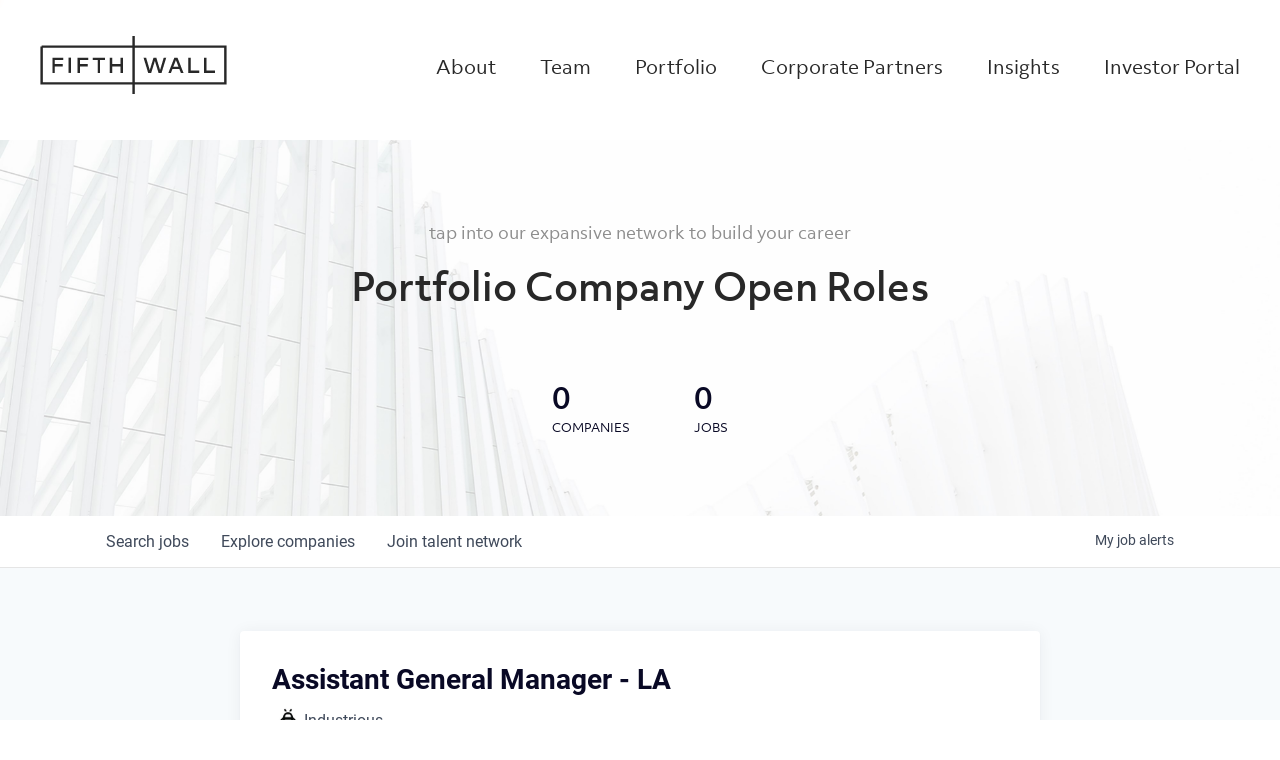

--- FILE ---
content_type: text/html; charset=utf-8
request_url: https://jobs.fifthwall.vc/companies/industrious/jobs/28860802-assistant-general-manager-la
body_size: 23724
content:
<!DOCTYPE html><html lang="en"><head><link rel="shortcut icon" href="https://cdn.filepicker.io/api/file/3rlvlveZSGG3CNCfCPxQ" data-next-head=""/><title data-next-head="">Assistant General Manager - LA @ Industrious | Fifth Wall Job Board</title><meta name="description" property="og:description" content="Search job openings across the Fifth Wall network." data-next-head=""/><meta charSet="utf-8" data-next-head=""/><meta name="viewport" content="initial-scale=1.0, width=device-width" data-next-head=""/><link rel="apple-touch-icon" sizes="180x180" href="https://cdn.filepicker.io/api/file/3rlvlveZSGG3CNCfCPxQ" data-next-head=""/><link rel="icon" type="image/png" sizes="32x32" href="https://cdn.filepicker.io/api/file/3rlvlveZSGG3CNCfCPxQ" data-next-head=""/><link rel="icon" type="image/png" sizes="16x16" href="https://cdn.filepicker.io/api/file/3rlvlveZSGG3CNCfCPxQ" data-next-head=""/><link rel="shortcut icon" href="https://cdn.filepicker.io/api/file/3rlvlveZSGG3CNCfCPxQ" data-next-head=""/><meta name="url" property="og:url" content="https://jobs.fifthwall.vc" data-next-head=""/><meta name="type" property="og:type" content="website" data-next-head=""/><meta name="title" property="og:title" content="Fifth Wall Job Board" data-next-head=""/><meta name="image" property="og:image" content="http://cdn.filepicker.io/api/file/RrsIdZEoSL2DxGVxGXkU" data-next-head=""/><meta name="secure_url" property="og:image:secure_url" content="https://cdn.filepicker.io/api/file/RrsIdZEoSL2DxGVxGXkU" data-next-head=""/><meta name="twitter:card" content="summary_large_image" data-next-head=""/><meta name="twitter:image" content="https://cdn.filepicker.io/api/file/RrsIdZEoSL2DxGVxGXkU" data-next-head=""/><meta name="twitter:title" content="Fifth Wall Job Board" data-next-head=""/><meta name="twitter:description" content="Search job openings across the Fifth Wall network." data-next-head=""/><meta name="google-site-verification" content="CQNnZQRH0dvJgCqWABp64ULhLI69C53ULhWdJemAW_w" data-next-head=""/><script>!function(){var analytics=window.analytics=window.analytics||[];if(!analytics.initialize)if(analytics.invoked)window.console&&console.error&&console.error("Segment snippet included twice.");else{analytics.invoked=!0;analytics.methods=["trackSubmit","trackClick","trackLink","trackForm","pageview","identify","reset","group","track","ready","alias","debug","page","once","off","on","addSourceMiddleware","addIntegrationMiddleware","setAnonymousId","addDestinationMiddleware"];analytics.factory=function(e){return function(){if(window.analytics.initialized)return window.analytics[e].apply(window.analytics,arguments);var i=Array.prototype.slice.call(arguments);i.unshift(e);analytics.push(i);return analytics}};for(var i=0;i<analytics.methods.length;i++){var key=analytics.methods[i];analytics[key]=analytics.factory(key)}analytics.load=function(key,i){var t=document.createElement("script");t.type="text/javascript";t.async=!0;t.src="https://an.getro.com/analytics.js/v1/" + key + "/analytics.min.js";var n=document.getElementsByTagName("script")[0];n.parentNode.insertBefore(t,n);analytics._loadOptions=i};analytics._writeKey="VKRqdgSBA3lFoZSlbeHbrzqQkLPBcP7W";;analytics.SNIPPET_VERSION="4.16.1";
analytics.load("VKRqdgSBA3lFoZSlbeHbrzqQkLPBcP7W");

}}();</script><link rel="stylesheet" href="https://cdn-customers.getro.com/fifthwall/style.react.css??v=e2e07cf66c16dd27219fe7ec4d3c7b7ec360d381"/><link rel="preload" href="https://cdn.getro.com/assets/_next/static/css/b1414ae24606c043.css" as="style"/><link rel="stylesheet" href="https://cdn.getro.com/assets/_next/static/css/b1414ae24606c043.css" data-n-g=""/><noscript data-n-css=""></noscript><script defer="" nomodule="" src="https://cdn.getro.com/assets/_next/static/chunks/polyfills-42372ed130431b0a.js"></script><script id="jquery" src="https://ajax.googleapis.com/ajax/libs/jquery/3.6.0/jquery.min.js" defer="" data-nscript="beforeInteractive"></script><script src="https://cdn.getro.com/assets/_next/static/chunks/webpack-13401e6578afde49.js" defer=""></script><script src="https://cdn.getro.com/assets/_next/static/chunks/framework-a008f048849dfc11.js" defer=""></script><script src="https://cdn.getro.com/assets/_next/static/chunks/main-20184c2c7bd0fe0a.js" defer=""></script><script src="https://cdn.getro.com/assets/_next/static/chunks/pages/_app-52002506ec936253.js" defer=""></script><script src="https://cdn.getro.com/assets/_next/static/chunks/a86620fd-3b4606652f1c2476.js" defer=""></script><script src="https://cdn.getro.com/assets/_next/static/chunks/8230-afd6e299f7a6ae33.js" defer=""></script><script src="https://cdn.getro.com/assets/_next/static/chunks/4000-0acb5a82151cbee6.js" defer=""></script><script src="https://cdn.getro.com/assets/_next/static/chunks/9091-5cd776e8ee5ad3a3.js" defer=""></script><script src="https://cdn.getro.com/assets/_next/static/chunks/1637-66b68fc38bc6d10a.js" defer=""></script><script src="https://cdn.getro.com/assets/_next/static/chunks/3676-4975c339fc5bc499.js" defer=""></script><script src="https://cdn.getro.com/assets/_next/static/chunks/9358-87cc633cf780c23e.js" defer=""></script><script src="https://cdn.getro.com/assets/_next/static/chunks/9117-6f216abbf55ba8cd.js" defer=""></script><script src="https://cdn.getro.com/assets/_next/static/chunks/1446-b10012f4e22f3c87.js" defer=""></script><script src="https://cdn.getro.com/assets/_next/static/chunks/5355-7de2c819d8cad6ea.js" defer=""></script><script src="https://cdn.getro.com/assets/_next/static/chunks/9582-518ab6ebe5bdae78.js" defer=""></script><script src="https://cdn.getro.com/assets/_next/static/chunks/pages/companies/%5BcompanySlug%5D/jobs/%5BjobSlug%5D-9a484f2bf7b6c05f.js" defer=""></script><script src="https://cdn.getro.com/assets/_next/static/sFy2epgoHzjC0mIw-ELqy/_buildManifest.js" defer=""></script><script src="https://cdn.getro.com/assets/_next/static/sFy2epgoHzjC0mIw-ELqy/_ssgManifest.js" defer=""></script><meta name="sentry-trace" content="6852e70cbc2bda744047252870374918-003fbd8cee1cbe78-0"/><meta name="baggage" content="sentry-environment=production,sentry-release=556251c452b10cc7b7bb587e4f99dbd356cfc43f,sentry-public_key=99c84790fa184cf49c16c34cd7113f75,sentry-trace_id=6852e70cbc2bda744047252870374918,sentry-org_id=129958,sentry-sampled=false,sentry-sample_rand=0.1435948706691066,sentry-sample_rate=0.033"/><style data-styled="" data-styled-version="5.3.11">.gVRrUK{box-sizing:border-box;margin:0;min-width:0;font-family:-apple-system,BlinkMacSystemFont,'Segoe UI','Roboto','Oxygen','Ubuntu','Cantarell','Fira Sans','Droid Sans','Helvetica Neue','sans-serif';font-weight:400;font-style:normal;font-size:16px;color:#3F495A;}/*!sc*/
.fyPcag{box-sizing:border-box;margin:0;min-width:0;background-color:#F7FAFC;min-height:100vh;-webkit-flex-direction:column;-ms-flex-direction:column;flex-direction:column;-webkit-align-items:stretch;-webkit-box-align:stretch;-ms-flex-align:stretch;align-items:stretch;}/*!sc*/
.dKubqp{box-sizing:border-box;margin:0;min-width:0;}/*!sc*/
.elbZCm{box-sizing:border-box;margin:0;min-width:0;width:100%;}/*!sc*/
.dFKghv{box-sizing:border-box;margin:0;min-width:0;box-shadow:0 1px 0 0 #e5e5e5;-webkit-flex-direction:row;-ms-flex-direction:row;flex-direction:row;width:100%;background-color:#ffffff;}/*!sc*/
.byBMUo{box-sizing:border-box;margin:0;min-width:0;max-width:100%;width:100%;margin-left:auto;margin-right:auto;}/*!sc*/
@media screen and (min-width:40em){.byBMUo{width:100%;}}/*!sc*/
@media screen and (min-width:65em){.byBMUo{width:1100px;}}/*!sc*/
.hQFgTu{box-sizing:border-box;margin:0;min-width:0;color:#4900FF;position:relative;-webkit-text-decoration:none;text-decoration:none;-webkit-transition:all ease 0.3s;transition:all ease 0.3s;text-transform:capitalize;-webkit-order:0;-ms-flex-order:0;order:0;padding-left:16px;padding-right:16px;padding-top:16px;padding-bottom:16px;font-size:16px;color:#3F495A;display:-webkit-box;display:-webkit-flex;display:-ms-flexbox;display:flex;-webkit-align-items:baseline;-webkit-box-align:baseline;-ms-flex-align:baseline;align-items:baseline;}/*!sc*/
@media screen and (min-width:40em){.hQFgTu{text-transform:capitalize;}}/*!sc*/
@media screen and (min-width:65em){.hQFgTu{text-transform:unset;}}/*!sc*/
.hQFgTu span{display:none;}/*!sc*/
.hQFgTu::after{content:'';position:absolute;left:0;right:0;bottom:0;height:0.125rem;background-color:#4900FF;opacity:0;-webkit-transition:opacity 0.3s;transition:opacity 0.3s;}/*!sc*/
.hQFgTu:hover{color:#3F495A;}/*!sc*/
.hQFgTu:active{background-color:#F7FAFC;-webkit-transform:scale(.94);-ms-transform:scale(.94);transform:scale(.94);}/*!sc*/
.hQFgTu.active{font-weight:600;color:#090925;}/*!sc*/
.hQFgTu.active::after{opacity:1;}/*!sc*/
@media screen and (min-width:40em){.hQFgTu{padding-left:16px;padding-right:16px;}}/*!sc*/
.ekJmTQ{box-sizing:border-box;margin:0;min-width:0;display:none;}/*!sc*/
@media screen and (min-width:40em){.ekJmTQ{display:none;}}/*!sc*/
@media screen and (min-width:65em){.ekJmTQ{display:inline-block;}}/*!sc*/
.cyRTWj{box-sizing:border-box;margin:0;min-width:0;color:#4900FF;position:relative;-webkit-text-decoration:none;text-decoration:none;-webkit-transition:all ease 0.3s;transition:all ease 0.3s;text-transform:capitalize;-webkit-order:1;-ms-flex-order:1;order:1;padding-left:16px;padding-right:16px;padding-top:16px;padding-bottom:16px;font-size:16px;color:#3F495A;display:-webkit-box;display:-webkit-flex;display:-ms-flexbox;display:flex;-webkit-align-items:baseline;-webkit-box-align:baseline;-ms-flex-align:baseline;align-items:baseline;}/*!sc*/
@media screen and (min-width:40em){.cyRTWj{text-transform:capitalize;}}/*!sc*/
@media screen and (min-width:65em){.cyRTWj{text-transform:unset;}}/*!sc*/
.cyRTWj span{display:none;}/*!sc*/
.cyRTWj::after{content:'';position:absolute;left:0;right:0;bottom:0;height:0.125rem;background-color:#4900FF;opacity:0;-webkit-transition:opacity 0.3s;transition:opacity 0.3s;}/*!sc*/
.cyRTWj:hover{color:#3F495A;}/*!sc*/
.cyRTWj:active{background-color:#F7FAFC;-webkit-transform:scale(.94);-ms-transform:scale(.94);transform:scale(.94);}/*!sc*/
.cyRTWj.active{font-weight:600;color:#090925;}/*!sc*/
.cyRTWj.active::after{opacity:1;}/*!sc*/
@media screen and (min-width:40em){.cyRTWj{padding-left:16px;padding-right:16px;}}/*!sc*/
.kPzaxb{box-sizing:border-box;margin:0;min-width:0;color:#4900FF;position:relative;-webkit-text-decoration:none;text-decoration:none;-webkit-transition:all ease 0.3s;transition:all ease 0.3s;text-transform:unset;-webkit-order:2;-ms-flex-order:2;order:2;padding-left:16px;padding-right:16px;padding-top:16px;padding-bottom:16px;font-size:16px;color:#3F495A;display:-webkit-box;display:-webkit-flex;display:-ms-flexbox;display:flex;-webkit-align-items:center;-webkit-box-align:center;-ms-flex-align:center;align-items:center;}/*!sc*/
.kPzaxb span{display:none;}/*!sc*/
.kPzaxb::after{content:'';position:absolute;left:0;right:0;bottom:0;height:0.125rem;background-color:#4900FF;opacity:0;-webkit-transition:opacity 0.3s;transition:opacity 0.3s;}/*!sc*/
.kPzaxb:hover{color:#3F495A;}/*!sc*/
.kPzaxb:active{background-color:#F7FAFC;-webkit-transform:scale(.94);-ms-transform:scale(.94);transform:scale(.94);}/*!sc*/
.kPzaxb.active{font-weight:600;color:#090925;}/*!sc*/
.kPzaxb.active::after{opacity:1;}/*!sc*/
@media screen and (min-width:40em){.kPzaxb{padding-left:16px;padding-right:16px;}}/*!sc*/
.jQZwAb{box-sizing:border-box;margin:0;min-width:0;display:inline-block;}/*!sc*/
@media screen and (min-width:40em){.jQZwAb{display:inline-block;}}/*!sc*/
@media screen and (min-width:65em){.jQZwAb{display:none;}}/*!sc*/
.ioCEHO{box-sizing:border-box;margin:0;min-width:0;margin-left:auto;margin-right:16px;text-align:left;-webkit-flex-direction:column;-ms-flex-direction:column;flex-direction:column;-webkit-order:9999;-ms-flex-order:9999;order:9999;}/*!sc*/
@media screen and (min-width:40em){.ioCEHO{margin-right:16px;}}/*!sc*/
@media screen and (min-width:65em){.ioCEHO{margin-right:0;}}/*!sc*/
.iJaGyT{box-sizing:border-box;margin:0;min-width:0;position:relative;cursor:pointer;-webkit-transition:all ease 0.3s;transition:all ease 0.3s;border-radius:4px;font-size:16px;font-weight:500;display:-webkit-box;display:-webkit-flex;display:-ms-flexbox;display:flex;-webkit-tap-highlight-color:transparent;-webkit-align-items:center;-webkit-box-align:center;-ms-flex-align:center;align-items:center;font-family:-apple-system,BlinkMacSystemFont,'Segoe UI','Roboto','Oxygen','Ubuntu','Cantarell','Fira Sans','Droid Sans','Helvetica Neue','sans-serif';color:#3F495A;background-color:#FFFFFF;border-style:solid;border-color:#A3B1C2;border-width:1px;border:none;border-color:transparent;width:small;height:small;margin-top:8px;padding:8px 16px;padding-right:0;-webkit-align-self:center;-ms-flex-item-align:center;align-self:center;font-size:14px;}/*!sc*/
.iJaGyT:active{-webkit-transform:scale(.94);-ms-transform:scale(.94);transform:scale(.94);box-shadow:inset 0px 1.875px 1.875px rgba(0,0,0,0.12);}/*!sc*/
.iJaGyT:disabled{color:#A3B1C2;}/*!sc*/
.iJaGyT:hover{background-color:#F7FAFC;}/*!sc*/
.iJaGyT [role="progressbar"] > div > div{border-color:rgba(63,73,90,0.2);border-top-color:#090925;}/*!sc*/
@media screen and (min-width:40em){.iJaGyT{border-color:#A3B1C2;}}/*!sc*/
@media screen and (min-width:40em){.iJaGyT{padding-right:16px;}}/*!sc*/
.jUfIjB{box-sizing:border-box;margin:0;min-width:0;display:none;}/*!sc*/
@media screen and (min-width:40em){.jUfIjB{display:block;}}/*!sc*/
.iqghoL{box-sizing:border-box;margin:0;min-width:0;margin-left:auto !important;margin-right:auto !important;box-sizing:border-box;max-width:100%;position:static;z-index:1;margin-left:auto;margin-right:auto;width:100%;padding-top:0;padding-left:16px;padding-right:16px;padding-bottom:64px;}/*!sc*/
@media screen and (min-width:40em){.iqghoL{width:100%;}}/*!sc*/
@media screen and (min-width:65em){.iqghoL{width:1132px;}}/*!sc*/
.ebGWQq{box-sizing:border-box;margin:0;min-width:0;-webkit-box-pack:justify;-webkit-justify-content:space-between;-ms-flex-pack:justify;justify-content:space-between;margin-bottom:24px;-webkit-flex-direction:column;-ms-flex-direction:column;flex-direction:column;width:100%;}/*!sc*/
@media screen and (min-width:40em){.ebGWQq{-webkit-flex-direction:row;-ms-flex-direction:row;flex-direction:row;}}/*!sc*/
@media screen and (min-width:65em){.ebGWQq{-webkit-flex-direction:row;-ms-flex-direction:row;flex-direction:row;}}/*!sc*/
.dsHaKT{box-sizing:border-box;margin:0;min-width:0;gap:24px;-webkit-flex-direction:column;-ms-flex-direction:column;flex-direction:column;width:100%;}/*!sc*/
.iaKmHE{box-sizing:border-box;margin:0;min-width:0;font-size:28px;margin-bottom:8px;color:#090925;}/*!sc*/
.iKYCNv{box-sizing:border-box;margin:0;min-width:0;-webkit-column-gap:8px;column-gap:8px;cursor:pointer;-webkit-align-items:center;-webkit-box-align:center;-ms-flex-align:center;align-items:center;}/*!sc*/
.iKYCNv color{main:#3F495A;dark:#090925;subtle:#67738B;placeholder:#8797AB;link:#3F495A;link-accent:#4900FF;error:#D90218;}/*!sc*/
.hRzXmX{box-sizing:border-box;margin:0;min-width:0;width:32px;}/*!sc*/
.ijjZxr{box-sizing:border-box;margin:0;min-width:0;margin-bottom:16px;}/*!sc*/
.kGAAEy{box-sizing:border-box;margin:0;min-width:0;-webkit-flex-direction:column;-ms-flex-direction:column;flex-direction:column;gap:8px;}/*!sc*/
.dkjSzf{box-sizing:border-box;margin:0;min-width:0;font-weight:600;font-size:14px;color:#090925;}/*!sc*/
.eRlSKr{box-sizing:border-box;margin:0;min-width:0;color:#3F495A!important;font-weight:500;}/*!sc*/
.lhPfhV{box-sizing:border-box;margin:0;min-width:0;-webkit-column-gap:8px;column-gap:8px;-webkit-box-pack:justify;-webkit-justify-content:space-between;-ms-flex-pack:justify;justify-content:space-between;}/*!sc*/
.hQNFTd{box-sizing:border-box;margin:0;min-width:0;row-gap:8px;-webkit-flex-direction:column;-ms-flex-direction:column;flex-direction:column;}/*!sc*/
.fLzXDu{box-sizing:border-box;margin:0;min-width:0;font-size:14px;color:#67738B;}/*!sc*/
.crBMPy{box-sizing:border-box;margin:0;min-width:0;margin-top:40px;}/*!sc*/
.crBMPy li:not(:last-child){margin-bottom:8px;}/*!sc*/
.crBMPy p,.crBMPy span,.crBMPy div,.crBMPy li,.crBMPy ol,.crBMPy ul{color:#3F495A;font-size:16px!important;line-height:140%!important;margin:0 auto 16px;}/*!sc*/
.crBMPy h1,.crBMPy h2,.crBMPy h3,.crBMPy h4,.crBMPy h5,.crBMPy h6{color:#090925;}/*!sc*/
.crBMPy h4,.crBMPy h5,.crBMPy h6{font-size:16px;margin:0 auto 16px;}/*!sc*/
.crBMPy h1:not(:first-child){font-size:24px;margin:48px auto 16px;}/*!sc*/
.crBMPy h2:not(:first-child){font-size:20px;margin:32px auto 16px;}/*!sc*/
.crBMPy h3:not(:first-child){font-size:18px;margin:24px auto 16px;}/*!sc*/
.crBMPy ul{padding:0 0 0 32px;}/*!sc*/
.crBMPy a{color:#3F495A !important;}/*!sc*/
.iIGtVd{box-sizing:border-box;margin:0;min-width:0;max-width:600px;margin:0 auto;}/*!sc*/
.friAmK{box-sizing:border-box;margin:0;min-width:0;padding-bottom:40px;margin-top:40px;}/*!sc*/
.bOyPTM{box-sizing:border-box;margin:0;min-width:0;gap:40px;margin-top:40px;-webkit-align-items:center;-webkit-box-align:center;-ms-flex-align:center;align-items:center;-webkit-box-pack:justify;-webkit-justify-content:space-between;-ms-flex-pack:justify;justify-content:space-between;-webkit-flex-direction:column;-ms-flex-direction:column;flex-direction:column;}/*!sc*/
@media screen and (min-width:40em){.bOyPTM{-webkit-flex-direction:row;-ms-flex-direction:row;flex-direction:row;}}/*!sc*/
.kkTXM{box-sizing:border-box;margin:0;min-width:0;-webkit-text-decoration-line:underline;text-decoration-line:underline;cursor:pointer;display:block;text-align:center;color:#3F495A !important;font-size:14px;line-height:22px;}/*!sc*/
.fIUOoG{box-sizing:border-box;margin:0;min-width:0;justify-self:flex-end;margin-top:auto;-webkit-flex-direction:row;-ms-flex-direction:row;flex-direction:row;width:100%;background-color:transparent;padding-top:32px;padding-bottom:32px;}/*!sc*/
.Jizzq{box-sizing:border-box;margin:0;min-width:0;width:100%;margin-left:auto;margin-right:auto;-webkit-flex-direction:column;-ms-flex-direction:column;flex-direction:column;text-align:center;}/*!sc*/
@media screen and (min-width:40em){.Jizzq{width:1100px;}}/*!sc*/
.fONCsf{box-sizing:border-box;margin:0;min-width:0;color:#4900FF;-webkit-align-self:center;-ms-flex-item-align:center;align-self:center;margin-bottom:16px;color:#090925;width:120px;}/*!sc*/
.bfORaf{box-sizing:border-box;margin:0;min-width:0;color:currentColor;width:100%;height:auto;}/*!sc*/
.gkPOSa{box-sizing:border-box;margin:0;min-width:0;-webkit-flex-direction:row;-ms-flex-direction:row;flex-direction:row;-webkit-box-pack:center;-webkit-justify-content:center;-ms-flex-pack:center;justify-content:center;-webkit-flex-wrap:wrap;-ms-flex-wrap:wrap;flex-wrap:wrap;}/*!sc*/
.hDtUlk{box-sizing:border-box;margin:0;min-width:0;-webkit-appearance:none;-moz-appearance:none;appearance:none;display:inline-block;text-align:center;line-height:inherit;-webkit-text-decoration:none;text-decoration:none;font-size:inherit;padding-left:16px;padding-right:16px;padding-top:8px;padding-bottom:8px;color:#ffffff;background-color:#4900FF;border:none;border-radius:4px;padding-left:8px;padding-right:8px;font-size:16px;position:relative;z-index:2;cursor:pointer;-webkit-transition:all ease 0.3s;transition:all ease 0.3s;border-radius:4px;font-weight:500;display:-webkit-box;display:-webkit-flex;display:-ms-flexbox;display:flex;-webkit-tap-highlight-color:transparent;-webkit-align-items:center;-webkit-box-align:center;-ms-flex-align:center;align-items:center;font-family:-apple-system,BlinkMacSystemFont,'Segoe UI','Roboto','Oxygen','Ubuntu','Cantarell','Fira Sans','Droid Sans','Helvetica Neue','sans-serif';color:#3F495A;background-color:transparent;border-style:solid;border-color:#A3B1C2;border-width:1px;border:none;-webkit-box-pack:unset;-webkit-justify-content:unset;-ms-flex-pack:unset;justify-content:unset;-webkit-text-decoration:none;text-decoration:none;white-space:nowrap;margin-right:16px;padding:0;color:#67738B;padding-top:4px;padding-bottom:4px;font-size:12px;}/*!sc*/
.hDtUlk:active{-webkit-transform:scale(.94);-ms-transform:scale(.94);transform:scale(.94);box-shadow:inset 0px 1.875px 1.875px rgba(0,0,0,0.12);}/*!sc*/
.hDtUlk:disabled{color:#A3B1C2;}/*!sc*/
.hDtUlk:hover{-webkit-text-decoration:underline;text-decoration:underline;}/*!sc*/
.hDtUlk [role="progressbar"] > div > div{border-color:rgba(63,73,90,0.2);border-top-color:#090925;}/*!sc*/
data-styled.g1[id="sc-aXZVg"]{content:"gVRrUK,fyPcag,dKubqp,elbZCm,dFKghv,byBMUo,hQFgTu,ekJmTQ,cyRTWj,kPzaxb,jQZwAb,ioCEHO,iJaGyT,jUfIjB,iqghoL,ebGWQq,dsHaKT,iaKmHE,iKYCNv,hRzXmX,ijjZxr,kGAAEy,dkjSzf,eRlSKr,lhPfhV,hQNFTd,fLzXDu,crBMPy,iIGtVd,friAmK,bOyPTM,kkTXM,fIUOoG,Jizzq,fONCsf,bfORaf,gkPOSa,hDtUlk,"}/*!sc*/
.fteAEG{display:-webkit-box;display:-webkit-flex;display:-ms-flexbox;display:flex;}/*!sc*/
data-styled.g2[id="sc-gEvEer"]{content:"fteAEG,"}/*!sc*/
.flWBVF{box-sizing:border-box;margin:0;min-width:0;container-type:inline-size;container-name:hero;}/*!sc*/
.hroQCj{box-sizing:border-box;margin:0;min-width:0;position:relative;background-size:cover;background-position:center center;text-align:center;padding-top:32px;padding-bottom:32px;color:#090925;}/*!sc*/
@media (min-width:480px){.hroQCj{padding:calc(10 * 0.5rem) 0;}}/*!sc*/
.iFoJuC{box-sizing:border-box;margin:0;min-width:0;object-fit:cover;width:100%;height:100%;position:absolute;left:0;top:0;}/*!sc*/
.cmDbPT{box-sizing:border-box;margin:0;min-width:0;margin-left:auto !important;margin-right:auto !important;box-sizing:border-box;max-width:100%;position:relative;z-index:3;margin-left:auto;margin-right:auto;width:100%;padding-top:0;padding-left:16px;padding-right:16px;}/*!sc*/
@media screen and (min-width:40em){.cmDbPT{width:100%;}}/*!sc*/
@media screen and (min-width:65em){.cmDbPT{width:1132px;}}/*!sc*/
.bsENgY{box-sizing:border-box;margin:0;min-width:0;max-width:900px;position:relative;text-align:center;font-size:18px;font-weight:500;font-family:inherit;margin-left:auto;margin-right:auto;margin-top:0;margin-bottom:0;color:inherit;}/*!sc*/
@media screen and (min-width:40em){.bsENgY{font-size:32px;}}/*!sc*/
.pKjCT{box-sizing:border-box;margin:0;min-width:0;position:relative;font-weight:300;font-style:italic;color:inherit;font-size:16px;margin-top:16px;margin-left:auto;margin-right:auto;margin-bottom:0;}/*!sc*/
.pKjCT:first-child{margin-top:0;}/*!sc*/
@media screen and (min-width:40em){.pKjCT{font-size:18px;}}/*!sc*/
.gwmNXr{box-sizing:border-box;margin:0;min-width:0;}/*!sc*/
.fmUVIp{box-sizing:border-box;margin:0;min-width:0;-webkit-box-pack:center;-webkit-justify-content:center;-ms-flex-pack:center;justify-content:center;-webkit-align-items:center;-webkit-box-align:center;-ms-flex-align:center;align-items:center;}/*!sc*/
.fmUVIp:not(:first-child){margin-top:32px;}/*!sc*/
@media screen and (min-width:40em){.fmUVIp:not(:first-child){margin-top:64px;}}/*!sc*/
@media screen and (min-width:65em){.fmUVIp:not(:first-child){margin-top:64px;}}/*!sc*/
.HtwpK{box-sizing:border-box;margin:0;min-width:0;max-width:300px;}/*!sc*/
.eOOXFH{box-sizing:border-box;margin:0;min-width:0;-webkit-box-pack:space-around;-webkit-justify-content:space-around;-ms-flex-pack:space-around;justify-content:space-around;margin-top:0;}/*!sc*/
.fbDqWI{box-sizing:border-box;margin:0;min-width:0;padding-right:64px;}/*!sc*/
.izkFvz{box-sizing:border-box;margin:0;min-width:0;-webkit-flex-direction:column;-ms-flex-direction:column;flex-direction:column;text-align:left;padding-right:64px;}/*!sc*/
.jZIqdX{box-sizing:border-box;margin:0;min-width:0;font-size:20px;font-weight:500;}/*!sc*/
@media screen and (min-width:40em){.jZIqdX{font-size:30px;}}/*!sc*/
.erBpup{box-sizing:border-box;margin:0;min-width:0;text-transform:uppercase;font-size:12px;}/*!sc*/
.mcBfM{box-sizing:border-box;margin:0;min-width:0;-webkit-flex-direction:column;-ms-flex-direction:column;flex-direction:column;text-align:left;}/*!sc*/
.eBWkFz{box-sizing:border-box;margin:0;min-width:0;padding:32px;box-shadow:0px 1px 2px 0px rgba(27,36,50,0.04),0px 1px 16px 0px rgba(27,36,50,0.06);border-radius:4px;background-color:#FFFFFF;margin-left:auto;margin-right:auto;width:100%;-webkit-flex-direction:column;-ms-flex-direction:column;flex-direction:column;padding-left:16px;padding-right:16px;margin-top:64px;max-width:800px;margin-left:auto;margin-right:auto;}/*!sc*/
@media screen and (min-width:40em){.eBWkFz{padding-left:32px;padding-right:32px;}}/*!sc*/
.jBogQf{box-sizing:border-box;margin:0;min-width:0;position:relative;width:100%;-webkit-align-items:start;-webkit-box-align:start;-ms-flex-align:start;align-items:start;}/*!sc*/
.ddKpAl{box-sizing:border-box;margin:0;min-width:0;-webkit-flex:1 1;-ms-flex:1 1;flex:1 1;}/*!sc*/
.VWXkL{box-sizing:border-box;margin:0;min-width:0;position:relative;font-weight:500;color:#3F495A;height:100%;width:100%;border-radius:4px;}/*!sc*/
.cVYRew{box-sizing:border-box;margin:0;min-width:0;max-width:100%;height:auto;border-radius:4px;overflow:hidden;object-fit:contain;width:100%;height:100%;}/*!sc*/
.hPknKP{box-sizing:border-box;margin:0;min-width:0;background-color:#FEF5EC;text-align:left;-webkit-align-items:flex-start;-webkit-box-align:flex-start;-ms-flex-align:flex-start;align-items:flex-start;-webkit-flex:0 0 auto;-ms-flex:0 0 auto;flex:0 0 auto;padding:16px;border-radius:4px;line-height:1.4;gap:16px;}/*!sc*/
.jDfdPi{box-sizing:border-box;margin:0;min-width:0;height:20px;width:20px;}/*!sc*/
.kgAlEH{box-sizing:border-box;margin:0;min-width:0;color:#DE7B02;-webkit-align-items:center;-webkit-box-align:center;-ms-flex-align:center;align-items:center;-webkit-flex:0 0 auto;-ms-flex:0 0 auto;flex:0 0 auto;}/*!sc*/
.cYMjnh{box-sizing:border-box;margin:0;min-width:0;font-weight:500;font-size:14px;color:#3F495A;}/*!sc*/
.exMvxQ{box-sizing:border-box;margin:0;min-width:0;-webkit-text-decoration:none;text-decoration:none;color:currentColor;width:100%;height:auto;}/*!sc*/
data-styled.g3[id="sc-eqUAAy"]{content:"flWBVF,hroQCj,iFoJuC,cmDbPT,bsENgY,pKjCT,gwmNXr,fmUVIp,HtwpK,eOOXFH,fbDqWI,izkFvz,jZIqdX,erBpup,mcBfM,eBWkFz,jBogQf,ddKpAl,VWXkL,cVYRew,hPknKP,jDfdPi,kgAlEH,cYMjnh,exMvxQ,"}/*!sc*/
.gQycbC{display:-webkit-box;display:-webkit-flex;display:-ms-flexbox;display:flex;}/*!sc*/
data-styled.g4[id="sc-fqkvVR"]{content:"gQycbC,"}/*!sc*/
</style></head><body id="main-wrapper" class="custom-design-fifthwall"><div id="root"></div><div id="__next"><div class="sc-aXZVg gVRrUK"><div class="" style="position:fixed;top:0;left:0;height:2px;background:transparent;z-index:99999999999;width:100%"><div class="" style="height:100%;background:#4900FF;transition:all 500ms ease;width:0%"><div style="box-shadow:0 0 10px #4900FF, 0 0 10px #4900FF;width:5%;opacity:1;position:absolute;height:100%;transition:all 500ms ease;transform:rotate(3deg) translate(0px, -4px);left:-10rem"></div></div></div><div id="wlc-main" class="sc-aXZVg sc-gEvEer fyPcag fteAEG network-container"><div data-testid="custom-header" id="fifthwall-custom-header" class="sc-aXZVg dKubqp fifthwall-custom-part">
<div class="cd-wrapper team index stageundefined">
  <div id="wrapper">
    <header data-aos="true" id="header" class="aos-init aos-animate">
      <div class="container-fluid">
        <div class="logo"><a href="https://fifthwall.com/">
            <div class="default-logo reveal"><svg version="1.1" viewBox="0 0 588 183.1" x="0" xml:space="preserve"
                xmlns="http://www.w3.org/2000/svg" xmlns:xlink="http://www.w3.org/1999/xlink" y="0">
                <style type="text/css">
                  .fifthwall_logo-stroked {
                    fill: none;
                    stroke-width: 7.7021;
                    stroke-miterlimit: 10;
                  }
                </style>
                <g class="fifthwall_logo-text">
                  <path class="fifthwall_logo-filled" d="M70.7,96h-25v20.6h-7.8V68.3h34.4v7.4H45.7v12.9h25V96z"></path>
                  <path class="fifthwall_logo-filled" d="M96.7,116.5h-7.8V68.3h7.8V116.5z"></path>
                  <path class="fifthwall_logo-filled" d="M149.8,96h-25v20.6H117V68.3h34.4v7.4h-26.6v12.9h25L149.8,96z">
                  </path>
                  <path class="fifthwall_logo-filled" d="M204.2,75.7h-15.6v40.8h-7.8V75.7h-15.6v-7.4h39L204.2,75.7z">
                  </path>
                  <path class="fifthwall_logo-filled"
                    d="M227,88.6h26V68.3h7.8v48.2H253V96h-26v20.6h-7.8V68.3h7.8V88.6z"></path>
                  <path class="fifthwall_logo-filled"
                    d="M382.6,116.5H373l-11.5-37.6l-11.6,37.6h-9.6l-14.7-48.2h8.2l11.5,39.2l11.9-39.2h8.8l11.9,39.2l11.5-39.2h8 L382.6,116.5z">
                  </path>
                  <path class="fifthwall_logo-filled"
                    d="M451.9,116.5h-8.4l-4.8-12.3H417l-4.8,12.3h-8.1l19-48.2h9.7L451.9,116.5z M419.8,96.9H436l-8.1-20.8 L419.8,96.9z">
                  </path>
                  <path class="fifthwall_logo-filled" d="M501.4,116.5h-34.5V68.3h7.8v40.8h26.7V116.5z"></path>
                  <path class="fifthwall_logo-filled" d="M550.9,116.5h-34.5V68.3h7.8v40.8h26.7V116.5z"></path>
                </g>
                <g>
                  <rect class="fifthwall_logo-box fifthwall_logo-stroked" height="116.1" width="580" x="4" y="33.5">
                  </rect>
                  <line class="fifthwall_logo-line fifthwall_logo-stroked" x1="294.3" x2="294.3" y1="0" y2="183.1">
                  </line>
                </g>
              </svg></div>
          </a></div>
        <div class="nav-bar">
          <nav id="nav"><a class="nav-opener" href="#">
              <div class="nav-lines aos-init aos-animate" data-aos="true">
                <div class="opener-line open-1"></div>
                <div class="opener-line open-2"></div>
                <div class="opener-line open-3"></div>
                <div class="closer-line close-1"></div>
                <div class="closer-line close-2"></div>
              </div>
              <div class="sr-only">Open</div>
            </a>
            <div class="drop ready">
              <ul>
                <li><a href="https://fifthwall.com/about">About</a></li>
                <li><a href="https://fifthwall.com/team#?role=leadership">Team</a></li>
                <li><a href="https://fifthwall.com/companies">Portfolio</a></li>
                <li><a href="https://fifthwall.com/partners">Corporate Partners</a></li>
                <li><a href="https://fifthwall.com/insights">Insights</a></li>
                <li><a href="https://portal.fifthwall.com/">Investor Portal</a></li>
              </ul>
            </div>
          </nav>
        </div>
      </div>
    </header>
  </div>

</div>




</div><div width="1" class="sc-aXZVg elbZCm"><div class="sc-eqUAAy flWBVF job-board-hero"><div data-testid="default-hero" color="text.dark" class="sc-eqUAAy hroQCj network-hero"><img alt="hero" sx="[object Object]" loading="lazy" decoding="async" data-nimg="fill" class="sc-eqUAAy iFoJuC" style="position:absolute;height:100%;width:100%;left:0;top:0;right:0;bottom:0;color:transparent" src="https://cdn.filepicker.io/api/file/e4C8KQrQWe5btV5bYuxF"/><div width="1,1,1132px" class="sc-eqUAAy cmDbPT container custom-design-fifthwall" data-testid="container"><h2 class="sc-eqUAAy bsENgY job-tagline" data-testid="tagline" font-size="3,32px" font-weight="medium" font-family="inherit" color="inherit">tap into our expansive network to build your career</h2><div data-testid="subtitle" class="sc-eqUAAy pKjCT subtitle" font-weight="default" font-style="italic" color="inherit" font-size="2,3"><span class="sc-eqUAAy gwmNXr">Portfolio Company Open Roles</span></div><div class="sc-eqUAAy sc-fqkvVR fmUVIp gQycbC network-intro" data-testid="network-info"><div class="sc-eqUAAy HtwpK info"><div data-testid="number-wrapper" class="sc-eqUAAy sc-fqkvVR eOOXFH gQycbC stats job-number-wrapper"><div class="sc-eqUAAy sc-fqkvVR izkFvz gQycbC sc-eqUAAy fbDqWI job-org-count" data-testid="org-count"><div font-size="4,30px" font-weight="medium" class="sc-eqUAAy jZIqdX number"></div><div font-size="0" class="sc-eqUAAy erBpup text">companies</div></div><div class="sc-eqUAAy sc-fqkvVR mcBfM gQycbC sc-eqUAAy gwmNXr" data-testid="job-count"><div font-size="4,30px" font-weight="medium" class="sc-eqUAAy jZIqdX number"></div><div font-size="0" class="sc-eqUAAy erBpup text">Jobs</div></div></div></div></div></div></div></div><div id="content"><div data-testid="navbar" width="1" class="sc-aXZVg sc-gEvEer dFKghv fteAEG"><div width="1,1,1100px" class="sc-aXZVg sc-gEvEer byBMUo fteAEG"><a href="/jobs" class="sc-aXZVg hQFgTu theme_only " font-size="2" color="text.main" display="flex"><div display="none,none,inline-block" class="sc-aXZVg ekJmTQ">Search </div>jobs</a><a href="/companies" class="sc-aXZVg cyRTWj theme_only " font-size="2" color="text.main" display="flex"><div display="none,none,inline-block" class="sc-aXZVg ekJmTQ">Explore </div>companies</a><a href="/talent-network" class="sc-aXZVg kPzaxb theme_only " font-size="2" color="text.main" display="flex"><div display="none,none,inline-block" class="sc-aXZVg ekJmTQ">Join talent network</div><div display="inline-block,inline-block,none" class="sc-aXZVg jQZwAb">Talent</div></a><div order="9999" class="sc-aXZVg sc-gEvEer ioCEHO fteAEG"><div class="sc-aXZVg sc-gEvEer iJaGyT fteAEG theme_only" data-testid="my-job-alerts-button" font-size="14px">My <span class="sc-aXZVg jUfIjB">job </span>alerts</div></div></div></div><div width="1,1,1132px" data-testid="container" class="sc-aXZVg iqghoL"><script data-testid="job-ldjson" type="application/ld+json" async="">{"@context":"https://schema.org/","@type":"JobPosting","title":"Assistant General Manager - LA","description":"<p><strong>About the Company:</strong></p><p>Industrious is the largest premium workplace-as-a-service provider and home to the highest-rated workplaces in the industry. Everything we do comes down to creating great days for teams of all sizes and stages, including our own. We believe that what makes a great day at work is the people on your team, and the problems you get to solve together. We’re looking for people who love thinking outside the box and thrive in a truly collaborative setting. As teammates we encourage new ideas and toast every win. We’re excited about having a meaningful impact on people’s workplace experience. </p><p><strong>Great days also start when everyone can be their authentic self at work. </strong>Diversity of backgrounds, thoughts, and ideas is critical to our success in delivering great workplace experiences, both for our members and for each other. Industrious is committed to creating an inclusive, respectful environment that embraces your individuality and quirkiness. You are valued for who YOU are. We celebrate our people as individuals who can accomplish great things when we work together as one team.</p><p>We are proud to have been recognized as one of America’s 500 fastest-growing companies in 2020 by <em>Inc. Magazine</em> and one of Forbes’ Best Startup Employers.</p><p><strong>To learn more, visit <a href=\"https://www.industriousoffice.com/careers\">www.industriousoffice.com/careers</a>.</strong></p><p> </p><p><strong>About the Role:</strong></p><div> <p>The Assistant Area Manager role is a pivotal role at Industrious, supporting and overseeing 3 to 5 of our locations and requiring a breadth of diverse skills to achieve your goals of maintaining a high quality customer experience, hiring and managing all Member Experience Associates, driving a healthy P+L, assisting in providing effective tours, and cultivating team development for your area. Your leadership will be crucial as we expand our 150 locations across the globe. </p> <p>You might spend the day coaching and inspiring your team members, project managing local marketing efforts, pitching in to help drive sales in a high potential location, helping one of your team members with a difficult member issue, or covering for one of your team members while they are out on vacation.</p> <p>You will have the opportunity to shape and define how Industrious operates overall, using your unique vantage point - close enough to our local teams and members yet seeing patterns across a number of locations - to propose and lead network-wide changes that make us better every day.</p> <p>Success will mean providing a happier, more productive, and more connected workplace for thousands of amazing members, and a highly engaged and effective team in our locations.</p> <p> </p> <p><strong>As Assistant Area Manager, you will:</strong></p> <ul> <li>Directly manage a team of 1-3 Member Experience Associates who help drive member experience. </li> <li>Strengthen your team, build a culture of excellence and hospitality, and develop future Industrious leaders through in-depth coaching, performance management and hiring</li> <li>Serve as the face of the business in your area. This will include playing a hands-on role in sales, engaging in negotiations with large potential members, handling local PR requests and resolving challenging member relations issues</li> <li>Assist General Manager in the launch of new locations in your area, including execute against hiring, marketing and sales goals, in partnership with our launch team</li> <li>Collaboratively partner with your General Manager, the marketing team, sale team, the centralized operations team and other Assistant General Managers to support your area goals and efficiencies. </li> <li>Analyze, report on and take action against key performance metrics, including, but not limited to: Net Promoter Score, Revenue and Profit vs. targets, Performance against Hospitality Standards, and Operational Consistency</li> <li>Proactively identify and drive implementation of opportunities for improvement across all elements of our unit operations</li> <li>As necessary, perform on-the- ground coverage for your team members while they are out on vacation</li> </ul> <p> </p> <p><strong>Requirements:</strong></p> <ul> <li>Proven ability to lead and inspire 3+ person teams to deliver exceptional results</li> <li>Strong management and coaching skills</li> <li>Excellent communication skills with the ability to comfortably handle difficult conversations</li> <li>Comfort with numbers and experience working in a metrics-based management culture</li> <li>Willingness to travel to each location weekly </li> <li>Passion for creating exceptional customer experiences</li> <li>Experience driving local marketing and sales</li> </ul> <p> </p> <p><strong>Compensation:</strong></p> <p><span>The annual base compensation range for this role is between $76,000 and $85,000. The successful candidate's actual base compensation will be based upon a variety of factors, including but not limited to work experience, job-related knowledge, skills, and professional qualifications.</span></p> <p><span>You will also be eligible for an annual bonus calculated based on individual and company performance.</span></p> <p><span>Base and bonus compensation are just two components of Industrious’ total compensation package that may be available to employees. Other great employee perks and benefits include heavily subsidized healthcare plans, generous paid time off, company stock options, wellness programs, professional development grants, 401k plan, and many other benefits, subject to applicable eligibility criteria and company policies.</span></p> <p><span>If your expected compensation falls outside of the given range, and you are still interested in working at Industrious, why not join our Talent Pipeline and be kept in the loop for all new opportunities that could be a good fit for your experience.</span></p> </div><div> <div><div><strong>Industrious in the News:</strong></div></div> <div><ul> <li><a href=\"https://rew-online.com/the-great-room-by-industrious-launches-its-first-australian-coworking-space-in-sydney/\">The Great Room by Industrious launches first Australian Coworking space in Sydney</a></li> <li><a href=\"https://www.commercialsearch.com/news/what-makes-a-location-good-for-flex-space-industrious-ceo-weighs-in/\" target=\"_blank\"><span>What Makes a Good Flex Space Location: Industrious' CEO Weighs In</span></a></li> <li><a href=\"https://www.nytimes.com/2023/05/31/business/co-working-spaces-corporate-workers.html?partner=slack&amp;smid=sl-share\" target=\"_blank\">Why Are Remote Corporate Workers Having More Fun? Co-Working Spaces</a></li> <li><a href=\"https://www.grocerydive.com/news/instacart-new-coworking-space-partnership-Industrious/686755/\" target=\"_blank\"><span>Instacart unveils coworking space tie-up</span></a></li> </ul></div> </div>","datePosted":"2023-08-19T10:50:31.377Z","validThrough":"2023-09-23","employmentType":[],"hiringOrganization":{"@type":"Organization","name":"Industrious","description":"You belong here.  \nCoworking access · Private offices & suites · On-demand meetings.  \nRated #1 in customer satisfaction.  \n#YouBelongHere #SoIndustrious  \n——  \nIndustrious’ private offices and suites — the highest-rated workspaces in the industry — provide the most sustainable option for companies to manage newly distributed teams for the long term. We make it easy to find an office that works for you — even if you come in just once or twice a week. Recognized as one of America’s 500 fastest-growing companies in 2020 by INC. Magazine, Industrious offers flexible terms and locations in more than 65 U.S. markets. For more information, visit industriousoffice.com.","numberOfEmployees":582,"address":[{"address":{"@type":"PostalAddress","addressLocality":"New York, NY, USA"}}],"sameAs":"https://industriousoffice.com","url":"https://industriousoffice.com","logo":"https://cdn.getro.com/companies/40fd4ede-1743-40c4-8b3e-2b93db91a9d3-1760837388","keywords":"Hospitality, Travel and Tourism"},"jobLocation":{"@type":"Place","address":{"@type":"PostalAddress","addressLocality":"Los Angeles, CA, USA"}},"baseSalary":{"@type":"MonetaryAmount","currency":null,"value":{"@type":"QuantitativeValue","minValue":null,"maxValue":null,"unitText":"PERIOD_NOT_DEFINED"}}}</script><div width="100%" data-testid="edit-box" class="sc-eqUAAy eBWkFz"><div data-testid="content" width="1" class="sc-eqUAAy sc-fqkvVR jBogQf gQycbC"><div class="sc-eqUAAy ddKpAl"><div width="100%" class="sc-aXZVg sc-gEvEer ebGWQq fteAEG"><div width="100%" class="sc-aXZVg sc-gEvEer dsHaKT fteAEG"><div width="100%" class="sc-aXZVg elbZCm"><h2 font-size="28px" color="text.dark" class="sc-aXZVg iaKmHE">Assistant General Manager - LA</h2><div color="text" class="sc-aXZVg sc-gEvEer iKYCNv fteAEG"><div width="32" class="sc-aXZVg hRzXmX"><div data-testid="profile-picture" class="sc-eqUAAy sc-fqkvVR VWXkL gQycbC"><img data-testid="image" src="https://cdn.getro.com/companies/40fd4ede-1743-40c4-8b3e-2b93db91a9d3-1760837388" alt="Industrious" class="sc-eqUAAy cVYRew"/></div></div><p class="sc-aXZVg dKubqp">Industrious</p></div></div><div class="sc-aXZVg ijjZxr"><div class="sc-eqUAAy sc-fqkvVR hPknKP gQycbC"><div color="warning" class="sc-eqUAAy sc-fqkvVR kgAlEH gQycbC"><svg xmlns="http://www.w3.org/2000/svg" width="20px" height="20px" viewBox="0 0 24 24" fill="none" stroke="currentColor" stroke-width="1.5" stroke-linecap="round" stroke-linejoin="round" class="sc-eqUAAy jDfdPi sc-eqUAAy jDfdPi" aria-hidden="true" data-testid="icon-warning"><path d="m21.73 18-8-14a2 2 0 0 0-3.48 0l-8 14A2 2 0 0 0 4 21h16a2 2 0 0 0 1.73-3Z"></path><line x1="12" x2="12" y1="9" y2="13"></line><line x1="12" x2="12.01" y1="17" y2="17"></line></svg></div><div color="text.main" class="sc-eqUAAy cYMjnh"><div class="sc-aXZVg sc-gEvEer kGAAEy fteAEG"><P font-weight="600" font-size="14px" color="text.dark" class="sc-aXZVg dkjSzf">This job is no longer accepting applications</P><a href="/companies/industrious#content" class="sc-aXZVg eRlSKr">See open jobs at <!-- -->Industrious<!-- -->.</a><a href="/jobs?q=Assistant%20General%20Manager%20-%20LA" class="sc-aXZVg eRlSKr">See open jobs similar to &quot;<!-- -->Assistant General Manager - LA<!-- -->&quot; <!-- -->Fifth Wall<!-- -->.</a></div></div></div></div><div class="sc-aXZVg sc-gEvEer lhPfhV fteAEG"><div class="sc-aXZVg sc-gEvEer hQNFTd fteAEG"><div class="sc-aXZVg dKubqp">Operations<!-- --> <!-- --> </div><div class="sc-aXZVg dKubqp">Los Angeles, CA, USA</div><div font-size="14px" color="text.subtle" class="sc-aXZVg fLzXDu">Posted<!-- --> <!-- -->6+ months ago</div></div></div></div></div><div class="sc-aXZVg crBMPy"><div data-testid="careerPage"><p><strong>About the Company:</strong></p><p>Industrious is the largest premium workplace-as-a-service provider and home to the highest-rated workplaces in the industry. Everything we do comes down to creating great days for teams of all sizes and stages, including our own. We believe that what makes a great day at work is the people on your team, and the problems you get to solve together. We’re looking for people who love thinking outside the box and thrive in a truly collaborative setting. As teammates we encourage new ideas and toast every win. We’re excited about having a meaningful impact on people’s workplace experience. </p><p><strong>Great days also start when everyone can be their authentic self at work. </strong>Diversity of backgrounds, thoughts, and ideas is critical to our success in delivering great workplace experiences, both for our members and for each other. Industrious is committed to creating an inclusive, respectful environment that embraces your individuality and quirkiness. You are valued for who YOU are. We celebrate our people as individuals who can accomplish great things when we work together as one team.</p><p>We are proud to have been recognized as one of America’s 500 fastest-growing companies in 2020 by <em>Inc. Magazine</em> and one of Forbes’ Best Startup Employers.</p><p><strong>To learn more, visit <a href="https://www.industriousoffice.com/careers">www.industriousoffice.com/careers</a>.</strong></p><p> </p><p><strong>About the Role:</strong></p><div> <p>The Assistant Area Manager role is a pivotal role at Industrious, supporting and overseeing 3 to 5 of our locations and requiring a breadth of diverse skills to achieve your goals of maintaining a high quality customer experience, hiring and managing all Member Experience Associates, driving a healthy P+L, assisting in providing effective tours, and cultivating team development for your area. Your leadership will be crucial as we expand our 150 locations across the globe. </p> <p>You might spend the day coaching and inspiring your team members, project managing local marketing efforts, pitching in to help drive sales in a high potential location, helping one of your team members with a difficult member issue, or covering for one of your team members while they are out on vacation.</p> <p>You will have the opportunity to shape and define how Industrious operates overall, using your unique vantage point - close enough to our local teams and members yet seeing patterns across a number of locations - to propose and lead network-wide changes that make us better every day.</p> <p>Success will mean providing a happier, more productive, and more connected workplace for thousands of amazing members, and a highly engaged and effective team in our locations.</p> <p> </p> <p><strong>As Assistant Area Manager, you will:</strong></p> <ul> <li>Directly manage a team of 1-3 Member Experience Associates who help drive member experience. </li> <li>Strengthen your team, build a culture of excellence and hospitality, and develop future Industrious leaders through in-depth coaching, performance management and hiring</li> <li>Serve as the face of the business in your area. This will include playing a hands-on role in sales, engaging in negotiations with large potential members, handling local PR requests and resolving challenging member relations issues</li> <li>Assist General Manager in the launch of new locations in your area, including execute against hiring, marketing and sales goals, in partnership with our launch team</li> <li>Collaboratively partner with your General Manager, the marketing team, sale team, the centralized operations team and other Assistant General Managers to support your area goals and efficiencies. </li> <li>Analyze, report on and take action against key performance metrics, including, but not limited to: Net Promoter Score, Revenue and Profit vs. targets, Performance against Hospitality Standards, and Operational Consistency</li> <li>Proactively identify and drive implementation of opportunities for improvement across all elements of our unit operations</li> <li>As necessary, perform on-the- ground coverage for your team members while they are out on vacation</li> </ul> <p> </p> <p><strong>Requirements:</strong></p> <ul> <li>Proven ability to lead and inspire 3+ person teams to deliver exceptional results</li> <li>Strong management and coaching skills</li> <li>Excellent communication skills with the ability to comfortably handle difficult conversations</li> <li>Comfort with numbers and experience working in a metrics-based management culture</li> <li>Willingness to travel to each location weekly </li> <li>Passion for creating exceptional customer experiences</li> <li>Experience driving local marketing and sales</li> </ul> <p> </p> <p><strong>Compensation:</strong></p> <p><span>The annual base compensation range for this role is between $76,000 and $85,000. The successful candidate's actual base compensation will be based upon a variety of factors, including but not limited to work experience, job-related knowledge, skills, and professional qualifications.</span></p> <p><span>You will also be eligible for an annual bonus calculated based on individual and company performance.</span></p> <p><span>Base and bonus compensation are just two components of Industrious’ total compensation package that may be available to employees. Other great employee perks and benefits include heavily subsidized healthcare plans, generous paid time off, company stock options, wellness programs, professional development grants, 401k plan, and many other benefits, subject to applicable eligibility criteria and company policies.</span></p> <p><span>If your expected compensation falls outside of the given range, and you are still interested in working at Industrious, why not join our Talent Pipeline and be kept in the loop for all new opportunities that could be a good fit for your experience.</span></p> </div><div> <div><div><strong>Industrious in the News:</strong></div></div> <div><ul> <li><a href="https://rew-online.com/the-great-room-by-industrious-launches-its-first-australian-coworking-space-in-sydney/">The Great Room by Industrious launches first Australian Coworking space in Sydney</a></li> <li><a href="https://www.commercialsearch.com/news/what-makes-a-location-good-for-flex-space-industrious-ceo-weighs-in/"><span>What Makes a Good Flex Space Location: Industrious' CEO Weighs In</span></a></li> <li><a href="https://www.nytimes.com/2023/05/31/business/co-working-spaces-corporate-workers.html?partner=slack&amp;smid=sl-share">Why Are Remote Corporate Workers Having More Fun? Co-Working Spaces</a></li> <li><a href="https://www.grocerydive.com/news/instacart-new-coworking-space-partnership-Industrious/686755/"><span>Instacart unveils coworking space tie-up</span></a></li> </ul></div> </div></div></div><div class="sc-aXZVg iIGtVd"><div class="sc-aXZVg friAmK"><div class="sc-eqUAAy sc-fqkvVR hPknKP gQycbC"><div color="warning" class="sc-eqUAAy sc-fqkvVR kgAlEH gQycbC"><svg xmlns="http://www.w3.org/2000/svg" width="20px" height="20px" viewBox="0 0 24 24" fill="none" stroke="currentColor" stroke-width="1.5" stroke-linecap="round" stroke-linejoin="round" class="sc-eqUAAy jDfdPi sc-eqUAAy jDfdPi" aria-hidden="true" data-testid="icon-warning"><path d="m21.73 18-8-14a2 2 0 0 0-3.48 0l-8 14A2 2 0 0 0 4 21h16a2 2 0 0 0 1.73-3Z"></path><line x1="12" x2="12" y1="9" y2="13"></line><line x1="12" x2="12.01" y1="17" y2="17"></line></svg></div><div color="text.main" class="sc-eqUAAy cYMjnh"><div class="sc-aXZVg sc-gEvEer kGAAEy fteAEG"><P font-weight="600" font-size="14px" color="text.dark" class="sc-aXZVg dkjSzf">This job is no longer accepting applications</P><a href="/companies/industrious#content" class="sc-aXZVg eRlSKr">See open jobs at <!-- -->Industrious<!-- -->.</a><a href="/jobs?q=Assistant%20General%20Manager%20-%20LA" class="sc-aXZVg eRlSKr">See open jobs similar to &quot;<!-- -->Assistant General Manager - LA<!-- -->&quot; <!-- -->Fifth Wall<!-- -->.</a></div></div></div></div><div class="sc-aXZVg sc-gEvEer bOyPTM fteAEG"><a color="#3F495A !important" font-size="14px" href="/companies/industrious#content" class="sc-aXZVg kkTXM">See more open positions at <!-- -->Industrious</a></div></div></div></div></div><div data-rht-toaster="" style="position:fixed;z-index:9999;top:16px;left:16px;right:16px;bottom:16px;pointer-events:none"></div></div></div></div><div class="sc-aXZVg sc-gEvEer fIUOoG fteAEG powered-by-footer" data-testid="site-footer" width="1"><div width="1,1100px" class="sc-aXZVg sc-gEvEer Jizzq fteAEG"><a class="sc-aXZVg fONCsf theme_only" href="https://www.getro.com/getro-jobs" target="_blank" data-testid="footer-getro-logo" color="text.dark" width="120px" aria-label="Powered by Getro.com"><div color="currentColor" width="100%" height="auto" class="sc-eqUAAy exMvxQ sc-aXZVg bfORaf"><svg fill="currentColor" viewBox="0 0 196 59" xmlns="http://www.w3.org/2000/svg" style="display:block"><path class="Logo__powered-by" fill="#7C899C" d="M.6 12h1.296V7.568h2.72c1.968 0 3.424-1.392 3.424-3.408C8.04 2.128 6.648.8 4.616.8H.6V12zm1.296-5.584V1.952h2.608c1.344 0 2.208.928 2.208 2.208 0 1.296-.864 2.256-2.208 2.256H1.896zM13.511 12.208c2.496 0 4.352-1.872 4.352-4.368 0-2.496-1.824-4.368-4.336-4.368-2.48 0-4.352 1.856-4.352 4.368 0 2.528 1.84 4.368 4.336 4.368zm0-1.152c-1.776 0-3.04-1.344-3.04-3.216 0-1.824 1.248-3.216 3.04-3.216S16.567 6 16.567 7.84c0 1.856-1.264 3.216-3.056 3.216zM21.494 12h1.632l2.144-6.752h.096L27.494 12h1.632l2.608-8.32h-1.376l-2.032 6.88h-.096l-2.192-6.88h-1.44l-2.208 6.88h-.096l-2.016-6.88h-1.376L21.494 12zM36.866 12.208c1.952 0 3.408-1.104 3.872-2.656h-1.312c-.384.976-1.44 1.504-2.544 1.504-1.712 0-2.784-1.104-2.848-2.768h6.784v-.56c0-2.4-1.504-4.256-4.032-4.256-2.272 0-4.08 1.712-4.08 4.368 0 2.496 1.616 4.368 4.16 4.368zm-2.8-5.04c.128-1.536 1.328-2.544 2.72-2.544 1.408 0 2.576.88 2.688 2.544h-5.408zM43.065 12h1.264V7.712c0-1.584.848-2.768 2.368-2.768h.688V3.68h-.704c-1.216 0-2.032.848-2.272 1.552h-.096V3.68h-1.248V12zM52.679 12.208c1.952 0 3.408-1.104 3.872-2.656h-1.312c-.384.976-1.44 1.504-2.544 1.504-1.712 0-2.784-1.104-2.848-2.768h6.784v-.56c0-2.4-1.504-4.256-4.032-4.256-2.272 0-4.08 1.712-4.08 4.368 0 2.496 1.616 4.368 4.16 4.368zm-2.8-5.04c.128-1.536 1.328-2.544 2.72-2.544 1.408 0 2.576.88 2.688 2.544h-5.408zM62.382 12.208a3.405 3.405 0 002.88-1.52h.096V12h1.215V0H65.31v5.024h-.097c-.255-.432-1.183-1.552-2.927-1.552-2.352 0-4.049 1.824-4.049 4.384 0 2.544 1.697 4.352 4.145 4.352zm.08-1.136c-1.745 0-2.929-1.264-2.929-3.216 0-1.888 1.184-3.232 2.896-3.232 1.648 0 2.928 1.184 2.928 3.232 0 1.744-1.088 3.216-2.895 3.216zM77.976 12.208c2.448 0 4.144-1.808 4.144-4.352 0-2.56-1.696-4.384-4.048-4.384-1.744 0-2.672 1.12-2.928 1.552h-.096V0h-1.264v12H75v-1.312h.096a3.405 3.405 0 002.88 1.52zm-.08-1.136C76.088 11.072 75 9.6 75 7.856c0-2.048 1.28-3.232 2.928-3.232 1.712 0 2.896 1.344 2.896 3.232 0 1.952-1.184 3.216-2.928 3.216zM83.984 15.68h.864c1.36 0 2.016-.64 2.448-1.776L91.263 3.68H89.84l-2.591 7.04h-.097l-2.575-7.04h-1.408l3.375 8.768-.384 1.008c-.272.72-.736 1.072-1.552 1.072h-.623v1.152z"></path><g class="Logo__main" fill-rule="evenodd" transform="translate(0 24)"><path d="M71.908 17.008C71.908 7.354 78.583 0 88.218 0c8.135 0 13.837 5.248 15.34 12.04h-7.737c-1.015-2.81-3.756-4.92-7.602-4.92-5.48 0-9.062 4.265-9.062 9.886 0 5.763 3.58 10.073 9.062 10.073 4.375 0 7.558-2.483 8.134-5.481h-8.444v-6.091h16.223c.397 11.526-6.144 18.506-15.913 18.506-9.68.002-16.311-7.306-16.311-17.005zM107.048 21.177c0-7.73 4.861-13.119 11.978-13.119 7.692 0 11.715 5.997 11.715 12.886v2.107h-17.196c.222 3.139 2.387 5.388 5.615 5.388 2.696 0 4.509-1.406 5.171-2.952h6.188c-1.06 5.2-5.305 8.526-11.625 8.526-6.763.002-11.846-5.386-11.846-12.836zm17.328-2.951c-.265-2.623-2.298-4.638-5.35-4.638a5.367 5.367 0 00-5.348 4.638h10.698zM136.528 24.833V14.337h-3.757V8.714h2.21c1.238 0 1.901-.89 1.901-2.202V1.967h6.498v6.7h6.101v5.669h-6.101v10.12c0 1.827.973 2.953 3.006 2.953h3.005v5.996h-4.729c-5.084 0-8.134-3.139-8.134-8.572zM154.119 8.668h6.454v3.749h.354c.795-1.827 2.873-3.936 6.011-3.936h2.255v6.84h-2.697c-3.359 0-5.525 2.577-5.525 6.84v11.244h-6.852V8.668zM169.942 21.037c0-7.31 5.039-12.979 12.598-12.979 7.47 0 12.554 5.669 12.554 12.979 0 7.308-5.084 12.978-12.598 12.978-7.47 0-12.554-5.67-12.554-12.978zm18.212 0c0-3.749-2.387-6.42-5.658-6.42-3.227 0-5.614 2.671-5.614 6.42 0 3.794 2.387 6.419 5.614 6.419 3.271 0 5.658-2.67 5.658-6.42zM8.573 33.37L.548 22.383a2.91 2.91 0 010-3.399L8.573 7.997h8.57l-8.179 11.2c-.597.818-.597 2.155 0 2.973l8.18 11.2H8.573zM27.774 33.37L35.8 22.383c.73-1 .73-2.399 0-3.4L27.774 7.998h-8.571l8.18 11.199c.597.817.597 2.155 0 2.972l-8.18 11.2h8.571v.002z"></path><path d="M41.235 33.37l8.024-10.987c.73-1 .73-2.399 0-3.4L41.235 7.998h-8.572l8.18 11.199c.597.817.597 2.155 0 2.972l-8.18 11.2h8.572v.002z" opacity=".66"></path><path d="M54.695 33.37l8.024-10.987c.73-1 .73-2.399 0-3.4L54.695 7.998h-8.571l8.18 11.199c.597.817.597 2.155 0 2.972l-8.18 11.2h8.571v.002z" opacity=".33"></path></g></svg></div></a><div class="sc-aXZVg sc-gEvEer gkPOSa fteAEG"><a class="sc-aXZVg hDtUlk theme_only" font-size="0" href="/privacy-policy#content">Privacy policy</a><a class="sc-aXZVg hDtUlk theme_only" font-size="0" href="/cookie-policy#content">Cookie policy</a></div></div></div><div data-testid="custom-footer" id="fifthwall-custom-footer" class="sc-aXZVg dKubqp fifthwall-custom-part"><div class="cd-wrapper team index stageundefined">
  <footer id="footer">
    <div class="container">
      <div class="footer-t row aos-init aos-animate" data-aos="fifthwall-fade_in" data-aos-anchor="footer">
        <div class="col-sm-4 col-md-5">
          <div class="footer-logo"><a href="#"><img alt="Fifth Wall"
                src="https://cdn-customers.getro.com/fifthwall/images/logo-white-8932fb4e57b866454a91fb39884ff5350fa8a5607a45a51f90ee9bdfae224ec8.svg"></a>
          </div>
          <span class="slogan">Technology for the Built World.</span><a class="bcorp-logo"
            href="https://fifthwall.com/b-corp"><img alt="Certified B Corporation Logo"
              src="https://cdn-customers.getro.com/fifthwall/images/bcorp-logo-0173b267ec914148b214314e72d7f5bc56878556c77b0805101bc5de3632939d.svg"></a>
        </div>
        <div class="col-sm-3 col-md-3">
          <ul class="footer-links">
            <li><a href="https://fifthwall.com/contact">Contact</a></li>
            <li><a href="https://fifthwall.com/careers">Careers</a></li>
          </ul>
          <ul class="footer-icons">
            <li><a href="https://www.linkedin.com/company/fifth-wall-ventures"><img
                  src="https://cdn-customers.getro.com/fifthwall/images/linkedin-icon-b70471c8c75c77e7babe6848ca921e9dfb4d0e3032eaa0488f0b68e5600cae4a.png"></a>
            </li>
            <li><a href="https://twitter.com/fifthwallvc"><img
                  src="https://cdn-customers.getro.com/fifthwall/images/twitter-icon-65088c639156ef2dfb289d353fa454b5c9b93a67d65e05d1ed074823077d6565.png"></a>
            </li>
            <li><a href="https://www.youtube.com/c/FifthWall"><img
                  src="https://cdn-customers.getro.com/fifthwall/images/youtube-icon-c45c0c9a22a48837aa51d0ca0d74814b0a8a07e4c8d92a994f4e50e6bdfd0d54.png"></a>
            </li>
            <li><a href="https://www.instagram.com/fifthwallvc/"><img
                  src="https://cdn-customers.getro.com/fifthwall/images/instagram-icon-f203d2b898efdb63831a5851052b303b9e5f558995c5a59d5025ab71522eb956.png"></a>
            </li>
            <li><a href="https://medium.com/fifth-wall-insights"><img
                  src="https://cdn-customers.getro.com/fifthwall/images/medium-icon-1a50c752806cf71681219688284fb72802cc7d3166e384838724ef3610ceced0.png"></a>
            </li>
            <li><a href="https://www.tiktok.com/@fifthwallvc"><img
                  src="https://cdn-customers.getro.com/fifthwall/images/tiktok-icon-9f76863ad33ae3e54c616c5fca7ad8d7bc18e46d63ac991b556bb02f6c7eea48.png"></a>
            </li>
          </ul>
        </div>
        <div class="col-sm-5 col-md-4">
          <div class="mailing-list-title-wrapper js-response">
            <div class="js-mailing-list-title"><span class="slogan">Fifth Wall's Weekly Newsletter</span><span
                class="card-category">Subscribe to Stay Updated</span></div>
          </div>
          <form class="simple_form js-email_signup_form footer_newsletter-signup" novalidate="novalidate"
            action="https://fifthwall.com/subscribe" accept-charset="UTF-8" method="post"><input name="utf8" type="hidden" value="✓"><input
              type="hidden" name="authenticity_token"
              value="2HSGUwm9RGoYN6yebx4a6EYLsmdkjrXXDIUaEGLGWvMSlzXUnc+oj0nz6KubrdoLih1EQ3DoFVX+DlzqQYKEoA==">
            <div class="input-wrapper"><input class="string email required js-email-input" placeholder="Email"
                type="email" name="subscriber[email]" id="subscriber_email"><button class="icon-arrow form-submit"
                type="submit"><img alt="submit" src="https://cdn-customers.getro.com/fifthwall/images/arrow-right.svg"></button></div>
            <p class="js-error error">Please enter a valid email address</p>
          </form>
        </div>
      </div>
      <div class="footer-b aos-init aos-animate" data-aos="fifthwall-fade_in" data-aos-anchor="footer">
        <div class="block-l"><span class="copyright">© 2022 Fifth Wall</span>
          <ul class="footer-nav">
            <li><a href="https://sipportal.fifthwall.vc/sign-in">Investor Login</a></li>
            <li><a href="https://fifthwall.com/sitemap">Sitemap</a></li>
            <li><a href="https://fifthwall.com/terms-of-use">Terms of Use</a></li>
            <li><a href="https://fifthwall.com/privacy-policy">Privacy Policy</a></li>
            <li><a href="https://fifthwall.com/disclosures">Disclosures</a></li>
          </ul>
        </div><span class="footer-txt"><a href="http://wearefine.com">a FINE site</a></span>
      </div>
    </div>
  </footer>
</div></div></div></div></div><script id="__NEXT_DATA__" type="application/json">{"props":{"pageProps":{"network":{"id":"1636","description":"Fifth Wall is the largest venture capital firm focused on technologies for the global real estate industry.","domain":"fifthwall.vc","employerOnboardingSuccessText":"","features":["job_board","advanced_design","dark_hero_text"],"heroColorMask":"","label":"fifthwall","legal":{"link":null,"name":"Fifth Wall Ventures Management, LLC","email":"vdrennen@fifthwall.com","address":"6060 Center Drive, 10th Floor\r\nLos Angeles, CA\r\n90045","ccpaCompliant":false,"ccpaPolicyUrl":"","dataPrivacyRegulatoryBody":null,"dataPrivacyRegulatoryNumber":null},"logoUrl":"https://cdn.filepicker.io/api/file/2mnACpymRpeycY2vmrbw","mainImageUrl":"https://cdn.filepicker.io/api/file/e4C8KQrQWe5btV5bYuxF","metaFaviconUrl":"https://cdn.filepicker.io/api/file/3rlvlveZSGG3CNCfCPxQ","metaTitle":"","metaDescription":"","metaTwitterUsername":"","metaImageUrl":"https://cdn.filepicker.io/api/file/RrsIdZEoSL2DxGVxGXkU","name":"Fifth Wall","tabsOrder":"jobs, companies, talent_network","tagline":"tap into our expansive network to build your career","slug":"fifth-wall","subtitle":"Portfolio Company Open Roles","url":"jobs.fifthwall.vc","tnSettings":{"tnCtaTitleText":"Leverage our network to build your career.","tnCtaButtonText":"Sign up","tnCtaDescriptionText":"Tell us about your professional DNA to get discovered by any company in our network with opportunities relevant to your career goals.","tnV2TabIntroductionTitle":null,"tnV2TabIntroductionText":null,"tnV2SuccessMessageTitle":null,"tnV2SuccessMessageText":null,"tnTabIntroductionText":"As our companies grow, they look to us to help them find the best talent.\r\n\r\nSignal that you'd be interested in working with a Fifthwall company to help us put the right opportunities at great companies on your radar. The choice to pursue a new career move is then up to you.","tnSignUpWelcomeText":"#### Welcome!\r\n\r\nThank you for joining Fifthwall Network!\r\n\r\nTo help us best support you in your search, please take a few minutes to tell us about what you are looking for in your next role. We’ll use this information to connect you to relevant opportunities in the Fifthwall network as they come up.\r\n\r\nYou can always update this information later.","tnHidden":false,"tnSignUpWelcomeTitle":"Welcome to the Fifthwall talent network","tnSendWelcomeEmail":true,"showJoinTnBlockToJobApplicants":false,"askJobAlertSubscribersToJoinTn":false,"askJbVisitorsToJoinTnBeforeLeavingToJobSource":false,"requireJbVisitorsToJoinTnBeforeLeavingToJobSource":false},"previewUrl":"","jobBoardFilters":{"stageFilter":true,"locationFilter":true,"seniorityFilter":true,"companySizeFilter":true,"compensationFilter":true,"jobFunctionFilter":true,"industryTagsFilter":true},"basePath":"","externalPrivacyPolicyUrl":null,"kind":"ecosystem","kindSetupAt":"2025-04-24T19:21:04.557Z","connect":{"hasAccess":true,"hasPremium":false},"loaded":true,"hasAdvancedDesign":true,"isV2Onboarding":false,"hasMolEarlyAccess":false,"scripts":[],"advancedDesign":{"theme":{"colors":{"customPrimary":"#f75b3b","customAccent":"#fff","loader":"#f75b3b","navigationBar":"#f75b3b"},"buttons":{"heroCta":{"color":"#fff","bg":"#f75b3b","borderColor":"transparent",":hover":{"color":"#fff","bg":"#F86C50","borderColor":"transparent"}},"primary":{"color":"#fff","bg":"#f75b3b","borderColor":"transparent",":hover":{"color":"#fff","bg":"#F86C50","borderColor":"transparent"}},"accent":{"color":"#f75b3b","bg":"transparent","borderColor":"#f75b3b",":hover":{"color":"#F86C50","bg":"transparent","borderColor":"#F86C50","backgroundColor":"#EDEDED"}},"anchorLink":{"color":"#f75b3b",":hover":{"textDecoration":"underline"}}},"fonts":{"body":"-apple-system,BlinkMacSystemFont,'Segoe UI','Roboto','Oxygen','Ubuntu','Cantarell','Fira Sans','Droid Sans','Helvetica Neue','sans-serif'"}},"footer":"\u003cdiv class=\"cd-wrapper team index stageundefined\"\u003e\n  \u003cfooter id=\"footer\"\u003e\n    \u003cdiv class=\"container\"\u003e\n      \u003cdiv class=\"footer-t row aos-init aos-animate\" data-aos=\"fifthwall-fade_in\" data-aos-anchor=\"footer\"\u003e\n        \u003cdiv class=\"col-sm-4 col-md-5\"\u003e\n          \u003cdiv class=\"footer-logo\"\u003e\u003ca href=\"#\"\u003e\u003cimg alt=\"Fifth Wall\"\n                src=\"https://cdn-customers.getro.com/fifthwall/images/logo-white-8932fb4e57b866454a91fb39884ff5350fa8a5607a45a51f90ee9bdfae224ec8.svg\"\u003e\u003c/a\u003e\n          \u003c/div\u003e\n          \u003cspan class=\"slogan\"\u003eTechnology for the Built World.\u003c/span\u003e\u003ca class=\"bcorp-logo\"\n            href=\"https://fifthwall.com/b-corp\"\u003e\u003cimg alt=\"Certified B Corporation Logo\"\n              src=\"https://cdn-customers.getro.com/fifthwall/images/bcorp-logo-0173b267ec914148b214314e72d7f5bc56878556c77b0805101bc5de3632939d.svg\"\u003e\u003c/a\u003e\n        \u003c/div\u003e\n        \u003cdiv class=\"col-sm-3 col-md-3\"\u003e\n          \u003cul class=\"footer-links\"\u003e\n            \u003cli\u003e\u003ca href=\"https://fifthwall.com/contact\"\u003eContact\u003c/a\u003e\u003c/li\u003e\n            \u003cli\u003e\u003ca href=\"https://fifthwall.com/careers\"\u003eCareers\u003c/a\u003e\u003c/li\u003e\n          \u003c/ul\u003e\n          \u003cul class=\"footer-icons\"\u003e\n            \u003cli\u003e\u003ca href=\"https://www.linkedin.com/company/fifth-wall-ventures\"\u003e\u003cimg\n                  src=\"https://cdn-customers.getro.com/fifthwall/images/linkedin-icon-b70471c8c75c77e7babe6848ca921e9dfb4d0e3032eaa0488f0b68e5600cae4a.png\"\u003e\u003c/a\u003e\n            \u003c/li\u003e\n            \u003cli\u003e\u003ca href=\"https://twitter.com/fifthwallvc\"\u003e\u003cimg\n                  src=\"https://cdn-customers.getro.com/fifthwall/images/twitter-icon-65088c639156ef2dfb289d353fa454b5c9b93a67d65e05d1ed074823077d6565.png\"\u003e\u003c/a\u003e\n            \u003c/li\u003e\n            \u003cli\u003e\u003ca href=\"https://www.youtube.com/c/FifthWall\"\u003e\u003cimg\n                  src=\"https://cdn-customers.getro.com/fifthwall/images/youtube-icon-c45c0c9a22a48837aa51d0ca0d74814b0a8a07e4c8d92a994f4e50e6bdfd0d54.png\"\u003e\u003c/a\u003e\n            \u003c/li\u003e\n            \u003cli\u003e\u003ca href=\"https://www.instagram.com/fifthwallvc/\"\u003e\u003cimg\n                  src=\"https://cdn-customers.getro.com/fifthwall/images/instagram-icon-f203d2b898efdb63831a5851052b303b9e5f558995c5a59d5025ab71522eb956.png\"\u003e\u003c/a\u003e\n            \u003c/li\u003e\n            \u003cli\u003e\u003ca href=\"https://medium.com/fifth-wall-insights\"\u003e\u003cimg\n                  src=\"https://cdn-customers.getro.com/fifthwall/images/medium-icon-1a50c752806cf71681219688284fb72802cc7d3166e384838724ef3610ceced0.png\"\u003e\u003c/a\u003e\n            \u003c/li\u003e\n            \u003cli\u003e\u003ca href=\"https://www.tiktok.com/@fifthwallvc\"\u003e\u003cimg\n                  src=\"https://cdn-customers.getro.com/fifthwall/images/tiktok-icon-9f76863ad33ae3e54c616c5fca7ad8d7bc18e46d63ac991b556bb02f6c7eea48.png\"\u003e\u003c/a\u003e\n            \u003c/li\u003e\n          \u003c/ul\u003e\n        \u003c/div\u003e\n        \u003cdiv class=\"col-sm-5 col-md-4\"\u003e\n          \u003cdiv class=\"mailing-list-title-wrapper js-response\"\u003e\n            \u003cdiv class=\"js-mailing-list-title\"\u003e\u003cspan class=\"slogan\"\u003eFifth Wall's Weekly Newsletter\u003c/span\u003e\u003cspan\n                class=\"card-category\"\u003eSubscribe to Stay Updated\u003c/span\u003e\u003c/div\u003e\n          \u003c/div\u003e\n          \u003cform class=\"simple_form js-email_signup_form footer_newsletter-signup\" novalidate=\"novalidate\"\n            action=\"https://fifthwall.com/subscribe\" accept-charset=\"UTF-8\" method=\"post\"\u003e\u003cinput name=\"utf8\" type=\"hidden\" value=\"✓\"\u003e\u003cinput\n              type=\"hidden\" name=\"authenticity_token\"\n              value=\"2HSGUwm9RGoYN6yebx4a6EYLsmdkjrXXDIUaEGLGWvMSlzXUnc+oj0nz6KubrdoLih1EQ3DoFVX+DlzqQYKEoA==\"\u003e\n            \u003cdiv class=\"input-wrapper\"\u003e\u003cinput class=\"string email required js-email-input\" placeholder=\"Email\"\n                type=\"email\" name=\"subscriber[email]\" id=\"subscriber_email\"\u003e\u003cbutton class=\"icon-arrow form-submit\"\n                type=\"submit\"\u003e\u003cimg alt=\"submit\" src=\"https://cdn-customers.getro.com/fifthwall/images/arrow-right.svg\"\u003e\u003c/button\u003e\u003c/div\u003e\n            \u003cp class=\"js-error error\"\u003ePlease enter a valid email address\u003c/p\u003e\n          \u003c/form\u003e\n        \u003c/div\u003e\n      \u003c/div\u003e\n      \u003cdiv class=\"footer-b aos-init aos-animate\" data-aos=\"fifthwall-fade_in\" data-aos-anchor=\"footer\"\u003e\n        \u003cdiv class=\"block-l\"\u003e\u003cspan class=\"copyright\"\u003e© 2022 Fifth Wall\u003c/span\u003e\n          \u003cul class=\"footer-nav\"\u003e\n            \u003cli\u003e\u003ca href=\"https://sipportal.fifthwall.vc/sign-in\"\u003eInvestor Login\u003c/a\u003e\u003c/li\u003e\n            \u003cli\u003e\u003ca href=\"https://fifthwall.com/sitemap\"\u003eSitemap\u003c/a\u003e\u003c/li\u003e\n            \u003cli\u003e\u003ca href=\"https://fifthwall.com/terms-of-use\"\u003eTerms of Use\u003c/a\u003e\u003c/li\u003e\n            \u003cli\u003e\u003ca href=\"https://fifthwall.com/privacy-policy\"\u003ePrivacy Policy\u003c/a\u003e\u003c/li\u003e\n            \u003cli\u003e\u003ca href=\"https://fifthwall.com/disclosures\"\u003eDisclosures\u003c/a\u003e\u003c/li\u003e\n          \u003c/ul\u003e\n        \u003c/div\u003e\u003cspan class=\"footer-txt\"\u003e\u003ca href=\"http://wearefine.com\"\u003ea FINE site\u003c/a\u003e\u003c/span\u003e\n      \u003c/div\u003e\n    \u003c/div\u003e\n  \u003c/footer\u003e\n\u003c/div\u003e","version":"e2e07cf66c16dd27219fe7ec4d3c7b7ec360d381","header":"\n\u003cdiv class=\"cd-wrapper team index stageundefined\"\u003e\n  \u003cdiv id=\"wrapper\"\u003e\n    \u003cheader data-aos=\"true\" id=\"header\" class=\"aos-init aos-animate\"\u003e\n      \u003cdiv class=\"container-fluid\"\u003e\n        \u003cdiv class=\"logo\"\u003e\u003ca href=\"https://fifthwall.com/\"\u003e\n            \u003cdiv class=\"default-logo reveal\"\u003e\u003csvg version=\"1.1\" viewBox=\"0 0 588 183.1\" x=\"0\" xml:space=\"preserve\"\n                xmlns=\"http://www.w3.org/2000/svg\" xmlns:xlink=\"http://www.w3.org/1999/xlink\" y=\"0\"\u003e\n                \u003cstyle type=\"text/css\"\u003e\n                  .fifthwall_logo-stroked {\n                    fill: none;\n                    stroke-width: 7.7021;\n                    stroke-miterlimit: 10;\n                  }\n                \u003c/style\u003e\n                \u003cg class=\"fifthwall_logo-text\"\u003e\n                  \u003cpath class=\"fifthwall_logo-filled\" d=\"M70.7,96h-25v20.6h-7.8V68.3h34.4v7.4H45.7v12.9h25V96z\"\u003e\u003c/path\u003e\n                  \u003cpath class=\"fifthwall_logo-filled\" d=\"M96.7,116.5h-7.8V68.3h7.8V116.5z\"\u003e\u003c/path\u003e\n                  \u003cpath class=\"fifthwall_logo-filled\" d=\"M149.8,96h-25v20.6H117V68.3h34.4v7.4h-26.6v12.9h25L149.8,96z\"\u003e\n                  \u003c/path\u003e\n                  \u003cpath class=\"fifthwall_logo-filled\" d=\"M204.2,75.7h-15.6v40.8h-7.8V75.7h-15.6v-7.4h39L204.2,75.7z\"\u003e\n                  \u003c/path\u003e\n                  \u003cpath class=\"fifthwall_logo-filled\"\n                    d=\"M227,88.6h26V68.3h7.8v48.2H253V96h-26v20.6h-7.8V68.3h7.8V88.6z\"\u003e\u003c/path\u003e\n                  \u003cpath class=\"fifthwall_logo-filled\"\n                    d=\"M382.6,116.5H373l-11.5-37.6l-11.6,37.6h-9.6l-14.7-48.2h8.2l11.5,39.2l11.9-39.2h8.8l11.9,39.2l11.5-39.2h8 L382.6,116.5z\"\u003e\n                  \u003c/path\u003e\n                  \u003cpath class=\"fifthwall_logo-filled\"\n                    d=\"M451.9,116.5h-8.4l-4.8-12.3H417l-4.8,12.3h-8.1l19-48.2h9.7L451.9,116.5z M419.8,96.9H436l-8.1-20.8 L419.8,96.9z\"\u003e\n                  \u003c/path\u003e\n                  \u003cpath class=\"fifthwall_logo-filled\" d=\"M501.4,116.5h-34.5V68.3h7.8v40.8h26.7V116.5z\"\u003e\u003c/path\u003e\n                  \u003cpath class=\"fifthwall_logo-filled\" d=\"M550.9,116.5h-34.5V68.3h7.8v40.8h26.7V116.5z\"\u003e\u003c/path\u003e\n                \u003c/g\u003e\n                \u003cg\u003e\n                  \u003crect class=\"fifthwall_logo-box fifthwall_logo-stroked\" height=\"116.1\" width=\"580\" x=\"4\" y=\"33.5\"\u003e\n                  \u003c/rect\u003e\n                  \u003cline class=\"fifthwall_logo-line fifthwall_logo-stroked\" x1=\"294.3\" x2=\"294.3\" y1=\"0\" y2=\"183.1\"\u003e\n                  \u003c/line\u003e\n                \u003c/g\u003e\n              \u003c/svg\u003e\u003c/div\u003e\n          \u003c/a\u003e\u003c/div\u003e\n        \u003cdiv class=\"nav-bar\"\u003e\n          \u003cnav id=\"nav\"\u003e\u003ca class=\"nav-opener\" href=\"#\"\u003e\n              \u003cdiv class=\"nav-lines aos-init aos-animate\" data-aos=\"true\"\u003e\n                \u003cdiv class=\"opener-line open-1\"\u003e\u003c/div\u003e\n                \u003cdiv class=\"opener-line open-2\"\u003e\u003c/div\u003e\n                \u003cdiv class=\"opener-line open-3\"\u003e\u003c/div\u003e\n                \u003cdiv class=\"closer-line close-1\"\u003e\u003c/div\u003e\n                \u003cdiv class=\"closer-line close-2\"\u003e\u003c/div\u003e\n              \u003c/div\u003e\n              \u003cdiv class=\"sr-only\"\u003eOpen\u003c/div\u003e\n            \u003c/a\u003e\n            \u003cdiv class=\"drop ready\"\u003e\n              \u003cul\u003e\n                \u003cli\u003e\u003ca href=\"https://fifthwall.com/about\"\u003eAbout\u003c/a\u003e\u003c/li\u003e\n                \u003cli\u003e\u003ca href=\"https://fifthwall.com/team#?role=leadership\"\u003eTeam\u003c/a\u003e\u003c/li\u003e\n                \u003cli\u003e\u003ca href=\"https://fifthwall.com/companies\"\u003ePortfolio\u003c/a\u003e\u003c/li\u003e\n                \u003cli\u003e\u003ca href=\"https://fifthwall.com/partners\"\u003eCorporate Partners\u003c/a\u003e\u003c/li\u003e\n                \u003cli\u003e\u003ca href=\"https://fifthwall.com/insights\"\u003eInsights\u003c/a\u003e\u003c/li\u003e\n                \u003cli\u003e\u003ca href=\"https://portal.fifthwall.com/\"\u003eInvestor Portal\u003c/a\u003e\u003c/li\u003e\n              \u003c/ul\u003e\n            \u003c/div\u003e\n          \u003c/nav\u003e\n        \u003c/div\u003e\n      \u003c/div\u003e\n    \u003c/header\u003e\n  \u003c/div\u003e\n\n\u003c/div\u003e\n\n\n\n\n\u003cscript\u003e\n  // jQuery( document ).ready( function( $ ) {\n  //   var $root = $('.fifthwall-custom-part');\n  // } );\n  window.addEventListener('DOMContentLoaded', () =\u003e {\n    let lastScrollTop = 0;\n    const header = document.getElementById('header'),\n      navToggleButton = document.querySelector('.nav-opener'),\n      wrapper = document.querySelector('.cd-wrapper'),\n      subscribeForm = document.querySelector('.footer_newsletter-signup');\n\n    // Mobile Menu Toggle\n    navToggleButton.addEventListener('click', () =\u003e {\n      wrapper.classList.toggle('nav-active')\n    });\n\n    // Header Scroll Effect\n    let t, n = !1;\n    window.addEventListener('scroll', () =\u003e {\n      let st = window.pageYOffset || document.documentElement.scrollTop;\n      st \u003e 60 ? header.classList.add('detached') : header.classList.remove('detached', 'handy_nav');\n      st \u003e lastScrollTop ? header.classList.remove('handy_nav') : header.classList.add('handy_nav');\n      lastScrollTop = st \u003c= 0 ? 0 : st;\n\n      n || (n = !0,\n        wrapper.classList.add(\"scrolling\")),\n        clearTimeout(t),\n        t = setTimeout(function () {\n          wrapper.classList.remove(\"scrolling\"),\n            n = !1\n        }, 200)\n    }, false);\n  }, false);\n\u003c/script\u003e","scripts":["{function initializeScript() {\n    let lastScrollTop = 0;\n    const header = document.getElementById('header'), navToggleButton = document.querySelector('.nav-opener'), wrapper = document.querySelector('.cd-wrapper'), subscribeForm = document.querySelector('.footer_newsletter-signup');\n    navToggleButton.addEventListener('click', () =\u003e {\n        wrapper.classList.toggle('nav-active');\n    });\n    let t, n = !1;\n    window.addEventListener('scroll', () =\u003e {\n        let st = window.pageYOffset || document.documentElement.scrollTop;\n        st \u003e 60 ? header.classList.add('detached') : header.classList.remove('detached', 'handy_nav');\n        st \u003e lastScrollTop ? header.classList.remove('handy_nav') : header.classList.add('handy_nav');\n        lastScrollTop = st \u003c= 0 ? 0 : st;\n        n || (n = !0, wrapper.classList.add('scrolling')), clearTimeout(t), t = setTimeout(function () {\n            wrapper.classList.remove('scrolling'), n = !1;\n        }, 200);\n    }, false);\n}\ninitializeScript();}"],"linkedScripts":[]}},"_sentryTraceData":"6852e70cbc2bda744047252870374918-73417f9dd9e0c98c-0","_sentryBaggage":"sentry-environment=production,sentry-release=556251c452b10cc7b7bb587e4f99dbd356cfc43f,sentry-public_key=99c84790fa184cf49c16c34cd7113f75,sentry-trace_id=6852e70cbc2bda744047252870374918,sentry-org_id=129958,sentry-sampled=false,sentry-sample_rand=0.1435948706691066,sentry-sample_rate=0.033","protocol":"https:","host":"jobs.fifthwall.vc","initialState":{"advancedDesign":{"initialized":false,"isScriptLoaded":false},"allCompanies":{"list":[],"error":false,"initialized":false},"companyDetails":{"id":null,"jobs":[]},"introductionRequest":{"visible":false,"error":false,"introductionSent":false,"limit":-1,"remaining":-1},"introductions":{"error":false},"loading":{"jobRequest":false},"api":{},"companies":{"found":[],"total":0,"initialized":false,"isLoading":false,"isLazyLoading":false,"isFilterLoading":false},"jobs":{"found":[],"currentJob":{"applicationMethod":"method_not_defined","applicationPath":null,"compensationCurrency":null,"compensationPeriod":"period_not_defined","compensationAmountMinCents":null,"compensationAmountMaxCents":null,"compensationOffersEquity":null,"compensationPublic":true,"description":"\u003cp\u003e\u003cstrong\u003eAbout the Company:\u003c/strong\u003e\u003c/p\u003e\u003cp\u003eIndustrious is the largest premium workplace-as-a-service provider and home to the highest-rated workplaces in the industry. Everything we do comes down to creating great days for teams of all sizes and stages, including our own. We believe that what makes a great day at work is the people on your team, and the problems you get to solve together. We’re looking for people who love thinking outside the box and thrive in a truly collaborative setting. As teammates we encourage new ideas and toast every win. We’re excited about having a meaningful impact on people’s workplace experience. \u003c/p\u003e\u003cp\u003e\u003cstrong\u003eGreat days also start when everyone can be their authentic self at work. \u003c/strong\u003eDiversity of backgrounds, thoughts, and ideas is critical to our success in delivering great workplace experiences, both for our members and for each other. Industrious is committed to creating an inclusive, respectful environment that embraces your individuality and quirkiness. You are valued for who YOU are. We celebrate our people as individuals who can accomplish great things when we work together as one team.\u003c/p\u003e\u003cp\u003eWe are proud to have been recognized as one of America’s 500 fastest-growing companies in 2020 by \u003cem\u003eInc. Magazine\u003c/em\u003e and one of Forbes’ Best Startup Employers.\u003c/p\u003e\u003cp\u003e\u003cstrong\u003eTo learn more, visit \u003ca href=\"https://www.industriousoffice.com/careers\"\u003ewww.industriousoffice.com/careers\u003c/a\u003e.\u003c/strong\u003e\u003c/p\u003e\u003cp\u003e \u003c/p\u003e\u003cp\u003e\u003cstrong\u003eAbout the Role:\u003c/strong\u003e\u003c/p\u003e\u003cdiv\u003e \u003cp\u003eThe Assistant Area Manager role is a pivotal role at Industrious, supporting and overseeing 3 to 5 of our locations and requiring a breadth of diverse skills to achieve your goals of maintaining a high quality customer experience, hiring and managing all Member Experience Associates, driving a healthy P+L, assisting in providing effective tours, and cultivating team development for your area. Your leadership will be crucial as we expand our 150 locations across the globe. \u003c/p\u003e \u003cp\u003eYou might spend the day coaching and inspiring your team members, project managing local marketing efforts, pitching in to help drive sales in a high potential location, helping one of your team members with a difficult member issue, or covering for one of your team members while they are out on vacation.\u003c/p\u003e \u003cp\u003eYou will have the opportunity to shape and define how Industrious operates overall, using your unique vantage point - close enough to our local teams and members yet seeing patterns across a number of locations - to propose and lead network-wide changes that make us better every day.\u003c/p\u003e \u003cp\u003eSuccess will mean providing a happier, more productive, and more connected workplace for thousands of amazing members, and a highly engaged and effective team in our locations.\u003c/p\u003e \u003cp\u003e \u003c/p\u003e \u003cp\u003e\u003cstrong\u003eAs Assistant Area Manager, you will:\u003c/strong\u003e\u003c/p\u003e \u003cul\u003e \u003cli\u003eDirectly manage a team of 1-3 Member Experience Associates who help drive member experience. \u003c/li\u003e \u003cli\u003eStrengthen your team, build a culture of excellence and hospitality, and develop future Industrious leaders through in-depth coaching, performance management and hiring\u003c/li\u003e \u003cli\u003eServe as the face of the business in your area. This will include playing a hands-on role in sales, engaging in negotiations with large potential members, handling local PR requests and resolving challenging member relations issues\u003c/li\u003e \u003cli\u003eAssist General Manager in the launch of new locations in your area, including execute against hiring, marketing and sales goals, in partnership with our launch team\u003c/li\u003e \u003cli\u003eCollaboratively partner with your General Manager, the marketing team, sale team, the centralized operations team and other Assistant General Managers to support your area goals and efficiencies. \u003c/li\u003e \u003cli\u003eAnalyze, report on and take action against key performance metrics, including, but not limited to: Net Promoter Score, Revenue and Profit vs. targets, Performance against Hospitality Standards, and Operational Consistency\u003c/li\u003e \u003cli\u003eProactively identify and drive implementation of opportunities for improvement across all elements of our unit operations\u003c/li\u003e \u003cli\u003eAs necessary, perform on-the- ground coverage for your team members while they are out on vacation\u003c/li\u003e \u003c/ul\u003e \u003cp\u003e \u003c/p\u003e \u003cp\u003e\u003cstrong\u003eRequirements:\u003c/strong\u003e\u003c/p\u003e \u003cul\u003e \u003cli\u003eProven ability to lead and inspire 3+ person teams to deliver exceptional results\u003c/li\u003e \u003cli\u003eStrong management and coaching skills\u003c/li\u003e \u003cli\u003eExcellent communication skills with the ability to comfortably handle difficult conversations\u003c/li\u003e \u003cli\u003eComfort with numbers and experience working in a metrics-based management culture\u003c/li\u003e \u003cli\u003eWillingness to travel to each location weekly \u003c/li\u003e \u003cli\u003ePassion for creating exceptional customer experiences\u003c/li\u003e \u003cli\u003eExperience driving local marketing and sales\u003c/li\u003e \u003c/ul\u003e \u003cp\u003e \u003c/p\u003e \u003cp\u003e\u003cstrong\u003eCompensation:\u003c/strong\u003e\u003c/p\u003e \u003cp\u003e\u003cspan\u003eThe annual base compensation range for this role is between $76,000 and $85,000. The successful candidate's actual base compensation will be based upon a variety of factors, including but not limited to work experience, job-related knowledge, skills, and professional qualifications.\u003c/span\u003e\u003c/p\u003e \u003cp\u003e\u003cspan\u003eYou will also be eligible for an annual bonus calculated based on individual and company performance.\u003c/span\u003e\u003c/p\u003e \u003cp\u003e\u003cspan\u003eBase and bonus compensation are just two components of Industrious’ total compensation package that may be available to employees. Other great employee perks and benefits include heavily subsidized healthcare plans, generous paid time off, company stock options, wellness programs, professional development grants, 401k plan, and many other benefits, subject to applicable eligibility criteria and company policies.\u003c/span\u003e\u003c/p\u003e \u003cp\u003e\u003cspan\u003eIf your expected compensation falls outside of the given range, and you are still interested in working at Industrious, why not join our Talent Pipeline and be kept in the loop for all new opportunities that could be a good fit for your experience.\u003c/span\u003e\u003c/p\u003e \u003c/div\u003e\u003cdiv\u003e \u003cdiv\u003e\u003cdiv\u003e\u003cstrong\u003eIndustrious in the News:\u003c/strong\u003e\u003c/div\u003e\u003c/div\u003e \u003cdiv\u003e\u003cul\u003e \u003cli\u003e\u003ca href=\"https://rew-online.com/the-great-room-by-industrious-launches-its-first-australian-coworking-space-in-sydney/\"\u003eThe Great Room by Industrious launches first Australian Coworking space in Sydney\u003c/a\u003e\u003c/li\u003e \u003cli\u003e\u003ca href=\"https://www.commercialsearch.com/news/what-makes-a-location-good-for-flex-space-industrious-ceo-weighs-in/\" target=\"_blank\"\u003e\u003cspan\u003eWhat Makes a Good Flex Space Location: Industrious' CEO Weighs In\u003c/span\u003e\u003c/a\u003e\u003c/li\u003e \u003cli\u003e\u003ca href=\"https://www.nytimes.com/2023/05/31/business/co-working-spaces-corporate-workers.html?partner=slack\u0026amp;smid=sl-share\" target=\"_blank\"\u003eWhy Are Remote Corporate Workers Having More Fun? Co-Working Spaces\u003c/a\u003e\u003c/li\u003e \u003cli\u003e\u003ca href=\"https://www.grocerydive.com/news/instacart-new-coworking-space-partnership-Industrious/686755/\" target=\"_blank\"\u003e\u003cspan\u003eInstacart unveils coworking space tie-up\u003c/span\u003e\u003c/a\u003e\u003c/li\u003e \u003c/ul\u003e\u003c/div\u003e \u003c/div\u003e","descriptionLastUpdatedAt":"2023-08-19T11:14:31.380Z","employmentTypes":[],"expiresAt":null,"id":28860802,"locations":[{"id":20411,"name":"Los Angeles, CA, USA","placeId":"ChIJE9on3F3HwoAR9AhGJW_fL-I","description":"Los Angeles, CA, USA"}],"organization":{"id":61165,"domain":"industriousoffice.com","name":"Industrious","logoUrl":"https://cdn.getro.com/companies/40fd4ede-1743-40c4-8b3e-2b93db91a9d3-1760837388","slug":"industrious","jobBoardCollectionsCount":3,"approxEmployees":582,"description":"You belong here.  \nCoworking access · Private offices \u0026 suites · On-demand meetings.  \nRated #1 in customer satisfaction.  \n#YouBelongHere #SoIndustrious  \n——  \nIndustrious’ private offices and suites — the highest-rated workspaces in the industry — provide the most sustainable option for companies to manage newly distributed teams for the long term. We make it easy to find an office that works for you — even if you come in just once or twice a week. Recognized as one of America’s 500 fastest-growing companies in 2020 by INC. Magazine, Industrious offers flexible terms and locations in more than 65 U.S. markets. For more information, visit industriousoffice.com.","stage":"other","industryTags":[{"description":"Hospitality"},{"description":"Travel and Tourism"}],"locations":[{"id":20780,"name":"New York, NY, USA","placeId":"ChIJOwg_06VPwokRYv534QaPC8g","description":"New York, NY, USA"}]},"postedAt":"2023-08-19T10:50:31.377Z","slug":"28860802-assistant-general-manager-la","source":"career_page","status":"deactivated","title":"Assistant General Manager - LA","url":"https://boards.greenhouse.io/industrious/jobs/5305969","deactivatedAt":"2023-09-23T06:08:51.923Z","closedAt":null,"passesFilter":true,"visibility":"not_visible","jobFunctions":[{"id":1064993792,"name":"Operations"}],"author":null},"total":0,"initialized":false,"loading":false,"isLazyLoading":false,"isFilterLoading":false},"profile":{"errors":{},"updating":false},"user":{"organizationLikeIds":[],"organizationDiscardIds":[],"jobLikeIds":[],"jobDiscardIds":[],"loading":false,"loaded":false,"showSignUpModal":false},"layout":{},"router":{"location":{"pathname":"","search":"","hash":"","href":""}},"locationSuggestions":{"term":"","suggestions":[],"initialized":false,"loading":false},"deleteAccount":{},"page":{"referrer":null,"internalNav":false,"history":[]},"customFilters":{"filters":[],"initialized":false},"jobFunctions":null,"allJobFunctions":null,"jobAlert":{"create":{"error":false,"success":false},"update":{"error":false,"success":false},"unsubscribe":{"error":false,"success":false},"jobAlert":{}},"jobApplication":{"done":{},"error":null,"errorStatus":null},"talentNetworkOnboarding":{"error":false,"talentOnboarding":null},"filters":{"industryTags":{"data":[],"error":false},"headCount":{"data":[],"error":false},"stage":{"data":[],"error":false},"loading":false,"loaded":false},"network":{"loading":false,"loaded":false,"allCompanies":[],"scripts":[],"hero":{"loading":false,"error":null,"counts":{"jobsCount":0,"companiesCount":0}}}}},"referrer":null,"__N_SSP":true},"page":"/companies/[companySlug]/jobs/[jobSlug]","query":{"companySlug":"industrious","jobSlug":"28860802-assistant-general-manager-la"},"buildId":"sFy2epgoHzjC0mIw-ELqy","assetPrefix":"https://cdn.getro.com/assets","isFallback":false,"isExperimentalCompile":false,"gssp":true,"appGip":true,"scriptLoader":[]}</script></body></html>

--- FILE ---
content_type: image/svg+xml
request_url: https://cdn-customers.getro.com/fifthwall/images/bcorp-logo-0173b267ec914148b214314e72d7f5bc56878556c77b0805101bc5de3632939d.svg
body_size: 1927
content:
<svg version="1.1" id="Layer_1" xmlns="http://www.w3.org/2000/svg" x="0" y="0" viewBox="0 0 136.9 200.1" xml:space="preserve"><style>.st0{fill:#fff}</style><path class="st0" d="M48.3 66.9h20c4.9 0 11.3 0 14.6 2 3.6 2.2 6.5 6.1 6.5 11.5 0 5.9-3.1 10.3-8.2 12.3v.2c6.8 1.4 10.5 6.5 10.5 13.3 0 8.1-5.8 15.8-16.7 15.8H48.3V66.9zm7.3 23.7h14.7c8.3 0 11.7-3 11.7-8.8 0-7.6-5.4-8.7-11.7-8.7H55.6v17.5zm0 25.2H74c6.3 0 10.3-3.9 10.3-9.9 0-7.2-5.8-9.2-12-9.2H55.6v19.1z"/><path class="st0" d="M110.4 94.5c0 23.1-18.8 41.9-41.9 41.9-23.1 0-41.9-18.8-41.9-41.9 0-23.1 18.8-41.9 41.9-41.9 23.1 0 41.9 18.7 41.9 41.9zM68.5 46.2c-26.7 0-48.3 21.6-48.3 48.3 0 26.7 21.6 48.3 48.3 48.3 26.7 0 48.3-21.6 48.3-48.3-.1-26.7-21.7-48.3-48.3-48.3zM20.3 152.9h96.3v6.3H20.3zM113.6 145.9h.3c.1 0 .2 0 .3-.1.1 0 .2-.1.2-.2.1-.1.1-.2.1-.3 0-.1 0-.2-.1-.3 0-.1-.1-.1-.2-.2-.1 0-.1-.1-.2-.1h-1v1.1h.6zm.3-1.5c.4 0 .7.1.9.2.2.2.3.4.3.7 0 .3-.1.5-.3.7l-.6.3 1 1.5h-.6l-.9-1.4h-.6v1.4h-.5v-3.4h1.3zm-2.4 2.7c.1.3.3.6.5.8.2.2.5.4.8.5.3.1.6.2.9.2.3 0 .7-.1.9-.2.3-.1.5-.3.8-.5.2-.2.4-.5.5-.8.1-.3.2-.6.2-1s-.1-.7-.2-1c-.1-.3-.3-.6-.5-.8-.2-.2-.5-.4-.8-.5-.3-.1-.6-.2-.9-.2-.3 0-.7.1-.9.2-.3.1-.5.3-.8.5-.2.2-.4.5-.5.8-.1.3-.2.6-.2 1s.1.7.2 1m-.5-2.1l.6-.9c.3-.3.6-.5.9-.6.3-.1.7-.2 1.1-.2.4 0 .8.1 1.1.2.3.2.6.3.9.6.3.3.5.6.6.9.2.4.2.7.2 1.1 0 .4-.1.8-.2 1.1-.1.4-.4.7-.6.9-.3.3-.6.5-.9.6-.4.1-.7.2-1.1.2-.4 0-.8-.1-1.1-.2-.4-.1-.7-.3-.9-.6-.3-.3-.5-.6-.6-.9-.2-.3-.2-.7-.2-1.1 0-.4 0-.8.2-1.1M32 25c-.2-.4-.5-.7-.9-1-.3-.3-.7-.5-1.2-.6-.4-.2-.9-.2-1.4-.2-.9 0-1.6.2-2.2.5-.5.3-1 .7-1.3 1.3-.4.6-.6 1.2-.8 1.9-.2.7-.3 1.5-.3 2.2 0 .7.1 1.4.3 2.1.2.7.4 1.3.8 1.9.4.6.9 1 1.5 1.3.6.3 1.3.5 2.2.5 1.2 0 2.1-.4 2.7-1.1.7-.7 1.1-1.7 1.2-2.8h3.7c-.1 1.1-.3 2.1-.8 3-.4.9-.9 1.6-1.6 2.2-.7.6-1.4 1.1-2.3 1.4-.9.3-1.9.5-3 .5-1.3 0-2.5-.2-3.6-.7-1.1-.5-2-1.1-2.7-1.9-.7-.8-1.3-1.8-1.7-2.9-.4-1.1-.6-2.3-.6-3.5 0-1.3.2-2.5.6-3.6.4-1.1 1-2.1 1.7-2.9.7-.8 1.6-1.5 2.7-2s2.3-.7 3.6-.7c1 0 1.9.1 2.7.4.9.3 1.6.7 2.3 1.2.7.5 1.2 1.2 1.7 2 .4.8.7 1.7.8 2.7h-3.7c0-.5-.2-.9-.4-1.2zM41.3 34.7c.5.5 1.3.8 2.2.8.7 0 1.3-.2 1.8-.5s.8-.7.9-1.1h3.1c-.5 1.5-1.2 2.6-2.2 3.2-1 .7-2.2 1-3.7 1-1 0-1.9-.2-2.7-.5-.8-.3-1.5-.8-2-1.4-.6-.6-1-1.3-1.3-2.1-.3-.8-.5-1.7-.5-2.7 0-.9.2-1.8.5-2.6s.7-1.5 1.3-2.1c.6-.6 1.2-1.1 2-1.4.8-.3 1.7-.5 2.6-.5 1.1 0 2 .2 2.8.6.8.4 1.5 1 2 1.7s.9 1.5 1.1 2.4c.2.9.3 1.8.2 2.8h-9.1c.2 1.1.4 1.9 1 2.4zm3.9-6.6c-.4-.5-1-.7-1.9-.7-.6 0-1 .1-1.4.3-.4.2-.7.4-.9.7-.2.3-.4.6-.5.9-.1.3-.1.6-.2.8H46c-.1-.9-.4-1.6-.8-2zM54.4 25.1v2.3c.2-.4.4-.8.7-1.1.3-.3.6-.6 1-.9.4-.2.7-.4 1.1-.5.4-.1.8-.2 1.3-.2.2 0 .5 0 .8.1V28c-.2 0-.4-.1-.6-.1H58c-.6 0-1.2.1-1.6.3-.4.2-.8.5-1.1.9-.3.4-.5.8-.6 1.3-.1.5-.2 1-.2 1.6v5.7H51V25.1h3.4zM68.5 25.1v2.3H66v6.2c0 .6.1 1 .3 1.2.2.2.6.3 1.2.3h.6c.2 0 .3 0 .5-.1v2.7c-.3 0-.6.1-1 .1h-1c-.5 0-1 0-1.5-.1s-.9-.2-1.3-.4-.7-.5-.9-.9c-.2-.4-.3-.9-.3-1.5v-7.4h-2.1v-2.3h2.1v-3.8h3.5v3.8h2.4zM70.5 23.2v-2.9H74v2.9h-3.5zm3.5 1.9v12.6h-3.5V25.1H74zM75.3 27.5v-2.3h2.1v-1c0-1.1.3-2 1-2.8.7-.7 1.8-1.1 3.2-1.1h.9c.3 0 .6 0 .9.1V23c-.4 0-.8-.1-1.3-.1s-.8.1-1 .3c-.2.2-.3.6-.3 1.1v.8h2.4v2.3h-2.4v10.3h-3.5V27.5h-2zM85.6 23.2v-2.9h3.5v2.9h-3.5zm3.5 1.9v12.6h-3.5V25.1h3.5zM94.5 34.7c.5.5 1.3.8 2.2.8.7 0 1.3-.2 1.8-.5s.8-.7.9-1.1h3c-.5 1.5-1.2 2.6-2.2 3.2-1 .7-2.2 1-3.7 1-1 0-1.9-.2-2.7-.5-.8-.3-1.5-.8-2-1.4-.6-.6-1-1.3-1.3-2.1-.3-.8-.5-1.7-.5-2.7 0-.9.2-1.8.5-2.6s.7-1.5 1.3-2.1c.6-.6 1.2-1.1 2-1.4.8-.3 1.7-.5 2.6-.5 1.1 0 2 .2 2.8.6.8.4 1.5 1 2 1.7s.9 1.5 1.1 2.4c.2.9.3 1.8.2 2.8h-9.1c.3 1.1.6 1.9 1.1 2.4zm3.9-6.6c-.4-.5-1-.7-1.9-.7-.6 0-1 .1-1.4.3-.4.2-.7.4-.9.7-.2.3-.4.6-.5.9-.1.3-.1.6-.2.8h5.6c.1-.9-.2-1.6-.7-2zM113.3 36.1c-.4.7-.9 1.2-1.6 1.5-.7.3-1.4.5-2.2.5-.9 0-1.8-.2-2.5-.5-.7-.4-1.3-.9-1.8-1.5s-.8-1.3-1-2.2c-.2-.8-.4-1.7-.4-2.5s.1-1.7.4-2.5c.2-.8.6-1.5 1-2.1.5-.6 1-1.1 1.7-1.5.7-.4 1.5-.5 2.4-.5.7 0 1.5.2 2.1.5.7.3 1.2.8 1.6 1.4v-6.3h3.5v17.4h-3.3l.1-1.7zm-.2-6.2c-.1-.5-.3-.9-.5-1.3s-.5-.7-.9-.9c-.4-.2-.8-.3-1.4-.3s-1 .1-1.4.3c-.4.2-.7.5-.9.9-.2.4-.4.8-.5 1.3-.1.5-.2 1-.2 1.5s.1 1 .2 1.5.3.9.5 1.3c.3.4.6.7 1 .9.4.2.8.4 1.4.4.6 0 1-.1 1.4-.3.4-.2.7-.5.9-.9.2-.4.4-.8.5-1.3.1-.5.1-1 .1-1.5 0-.6-.1-1.1-.2-1.6z"/><g><path class="st0" d="M28.8 171.7c-.2-1.2-1.3-2.1-2.7-2.1-2.4 0-3.3 2.1-3.3 4.2 0 2 .9 4.1 3.3 4.1 1.6 0 2.6-1.1 2.8-2.7h2.6c-.3 3.1-2.4 5-5.4 5-3.8 0-6-2.8-6-6.4 0-3.6 2.2-6.5 6-6.5 2.7 0 5 1.6 5.3 4.4h-2.6zM37.1 170.7c2.8 0 4.6 1.9 4.6 4.7 0 2.8-1.8 4.7-4.6 4.7s-4.6-1.9-4.6-4.7c0-2.9 1.8-4.7 4.6-4.7zm0 7.5c1.7 0 2.2-1.4 2.2-2.8s-.5-2.9-2.2-2.9c-1.6 0-2.1 1.4-2.1 2.9 0 1.4.5 2.8 2.1 2.8zM43.2 170.9h2.3v1.6c.4-1.1 1.6-1.9 2.8-1.9.2 0 .4 0 .5.1v2.3c-.2-.1-.6-.1-.9-.1-1.8 0-2.4 1.3-2.4 2.9v4h-2.4v-8.9zM49.9 170.9h2.3v1.1c.6-.9 1.5-1.4 2.6-1.4 2.8 0 4 2.2 4 4.8 0 2.4-1.3 4.6-3.9 4.6-1.1 0-2.1-.5-2.7-1.3v4.2h-2.4v-12zm6.6 4.5c0-1.4-.6-2.9-2.1-2.9-1.6 0-2.1 1.4-2.1 2.9 0 1.4.5 2.8 2.1 2.8s2.1-1.4 2.1-2.8zM64.3 170.7c2.8 0 4.6 1.9 4.6 4.7 0 2.8-1.8 4.7-4.6 4.7s-4.6-1.9-4.6-4.7c0-2.9 1.8-4.7 4.6-4.7zm0 7.5c1.7 0 2.2-1.4 2.2-2.8s-.5-2.9-2.2-2.9c-1.6 0-2.1 1.4-2.1 2.9-.1 1.4.4 2.8 2.1 2.8zM70.4 170.9h2.3v1.6c.4-1.1 1.6-1.9 2.8-1.9.2 0 .4 0 .5.1v2.3c-.2-.1-.6-.1-.9-.1-1.8 0-2.4 1.3-2.4 2.9v4h-2.4v-8.9zM76.8 173.7c.1-2.3 2.2-3 4.2-3 1.8 0 3.9.4 3.9 2.5v4.6c0 .8.1 1.6.3 2h-2.5c-.1-.3-.2-.6-.2-.9-.8.8-1.9 1.1-3 1.1-1.7 0-3-.8-3-2.7 0-2 1.5-2.5 3-2.7 1.5-.2 2.9-.2 2.9-1.2s-.7-1.2-1.6-1.2c-.9 0-1.5.4-1.6 1.3h-2.4zm5.7 1.8c-.4.4-1.3.4-2 .5-.8.2-1.4.4-1.4 1.3s.7 1.1 1.5 1.1c1.9 0 2-1.5 2-2v-.9zM89.8 170.9h1.8v1.6h-1.8v4.4c0 .8.2 1 1 1 .3 0 .5 0 .8-.1v1.9c-.4.1-.9.1-1.4.1-1.5 0-2.8-.3-2.8-2.1v-5.2h-1.5v-1.6h1.5v-2.7h2.4v2.7zM95.9 169.6h-2.4v-2h2.4v2zm-2.4 1.3h2.4v8.9h-2.4v-8.9zM102.1 170.7c2.8 0 4.6 1.9 4.6 4.7 0 2.8-1.8 4.7-4.6 4.7s-4.6-1.9-4.6-4.7c0-2.9 1.8-4.7 4.6-4.7zm0 7.5c1.7 0 2.2-1.4 2.2-2.8s-.5-2.9-2.2-2.9c-1.6 0-2.1 1.4-2.1 2.9 0 1.4.5 2.8 2.1 2.8zM108.3 170.9h2.3v1.2h.1c.6-1 1.7-1.5 2.7-1.5 2.6 0 3.2 1.5 3.2 3.7v5.5h-2.4v-5c0-1.5-.4-2.2-1.6-2.2-1.3 0-1.9.7-1.9 2.5v4.7h-2.4v-8.9z"/></g></svg>

--- FILE ---
content_type: image/svg+xml
request_url: https://cdn-customers.getro.com/fifthwall/images/arrow-right.svg
body_size: 549
content:
<svg width="36" height="8" viewBox="0 0 36 8" version="1.1" xmlns="http://www.w3.org/2000/svg" xmlns:xlink="http://www.w3.org/1999/xlink">
<title>Arrow</title>
<desc>Created using Figma</desc>
<g id="Canvas" transform="translate(-18076 -14658)">
<rect x="18076" y="14658" width="36" height="8" fill="#E5E5E5"/>
<clipPath id="clip-0" clip-rule="evenodd">
<path d="M 16760.6 11682.5L 18200.6 11682.5L 18200.6 14820.5L 16760.6 14820.5L 16760.6 11682.5Z" fill="#FFFFFF"/>
</clipPath>
<g id="8" clip-path="url(#clip-0)">
<path d="M 16760.6 11682.5L 18200.6 11682.5L 18200.6 14820.5L 16760.6 14820.5L 16760.6 11682.5Z" fill="#F7F7F7"/>
<g id="Group 2">
<g id="Group">
<g id="Rectangle 6">
<use xlink:href="#path0_fill" transform="translate(16760.6 14470.7)" fill="#282828"/>
</g>
<g id="Rectangle 5.1">
<mask id="mask0_outline_ins">
<use xlink:href="#path1_fill" fill="white" transform="translate(17806.4 14640.8)"/>
</mask>
<g mask="url(#mask0_outline_ins)">
<use xlink:href="#path2_stroke_2x" transform="translate(17806.4 14640.8)" fill="#FFFFFF"/>
</g>
</g>
<g id="Arrow">
<use xlink:href="#path3_stroke" transform="matrix(1 -2.44929e-16 2.44929e-16 1 18076.7 14661.9)" fill="#FFFFFF"/>
</g>
</g>
</g>
</g>
</g>
<defs>
<path id="path0_fill" d="M 0 0L 1440 0L 1440 349.572L 0 349.572L 0 0Z"/>
<path id="path1_fill" d="M 0 0L 327 0L 327 44.0002L 0 44.0002L 0 0Z"/>
<path id="path2_stroke_2x" d="M 0 0L 0 -1L -1 -1L -1 0L 0 0ZM 327 0L 328 0L 328 -1L 327 -1L 327 0ZM 327 44.0002L 327 45.0002L 328 45.0002L 328 44.0002L 327 44.0002ZM 0 44.0002L -1 44.0002L -1 45.0002L 0 45.0002L 0 44.0002ZM 0 1L 327 1L 327 -1L 0 -1L 0 1ZM 326 0L 326 44.0002L 328 44.0002L 328 0L 326 0ZM 327 43.0002L 0 43.0002L 0 45.0002L 327 45.0002L 327 43.0002ZM 1 44.0002L 1 0L -1 0L -1 44.0002L 1 44.0002Z"/>
<path id="path3_stroke" d="M 34.21 0.353553C 34.4053 0.158291 34.4053 -0.158291 34.21 -0.353553L 31.028 -3.53553C 30.8328 -3.7308 30.5162 -3.7308 30.3209 -3.53553C 30.1256 -3.34027 30.1256 -3.02369 30.3209 -2.82843L 33.1493 0L 30.3209 2.82843C 30.1256 3.02369 30.1256 3.34027 30.3209 3.53553C 30.5162 3.7308 30.8328 3.7308 31.028 3.53553L 34.21 0.353553ZM 0 0.5L 33.8564 0.5L 33.8564 -0.5L 0 -0.5L 0 0.5Z"/>
</defs>
</svg>


--- FILE ---
content_type: image/svg+xml
request_url: https://cdn-customers.getro.com/fifthwall/images/logo-white-8932fb4e57b866454a91fb39884ff5350fa8a5607a45a51f90ee9bdfae224ec8.svg
body_size: 410
content:
<?xml version="1.0" encoding="utf-8"?>
<!-- Generator: Adobe Illustrator 19.0.0, SVG Export Plug-In . SVG Version: 6.00 Build 0)  -->
<svg version="1.1" id="Layer_1" xmlns="http://www.w3.org/2000/svg" xmlns:xlink="http://www.w3.org/1999/xlink" x="0px" y="0px"
	viewBox="-22 611.8 588 183.1" style="enable-background:new -22 611.8 588 183.1;" xml:space="preserve">
	<style type="text/css">
		.st0{fill:#FFFFFF;}
	</style>
	<path class="st0" d="M74.7,679.1h-7.8v48.2h7.8V679.1z M205,706.8h26v20.5h7.8v-48.2H231v20.3h-26v-20.3h-7.8v48.3h7.8V706.8z
		M23.7,706.8h25v-7.4h-25v-12.9h26.6v-7.4H15.9v48.3h7.8V706.8z M102.8,706.8h25v-7.4h-25v-12.9h26.6v-7.4H95v48.3h7.8V706.8z
		M158.8,727.3h7.8v-40.8h15.6v-7.4h-39v7.4h15.6V727.3z M528.9,719.9h-26.7v-40.8h-7.8v48.2h34.5V719.9z M479.4,719.9h-26.7v-40.8
		h-7.8v48.2h34.5V719.9z M276,641.4v-29.6h-7.7v29.6H-22v123.8h290.3v29.7h7.7v-29.7h290V641.4H276z M268.3,757.5H-14.3V649.1
		h282.6V757.5z M558.3,757.5H276V649.1h282.3V757.5z M327.9,727.3l11.6-37.6l11.5,37.6h9.6l14.8-48.2h-8l-11.5,39.2L344,679.1h-8.8
		l-11.9,39.2l-11.5-39.2h-8.2l14.7,48.2H327.9z M395,715h21.7l4.8,12.3h8.4l-19.1-48.2h-9.7l-19,48.2h8.1L395,715z M405.9,686.9
		l8.1,20.8h-16.2L405.9,686.9z"/>
	</svg>
